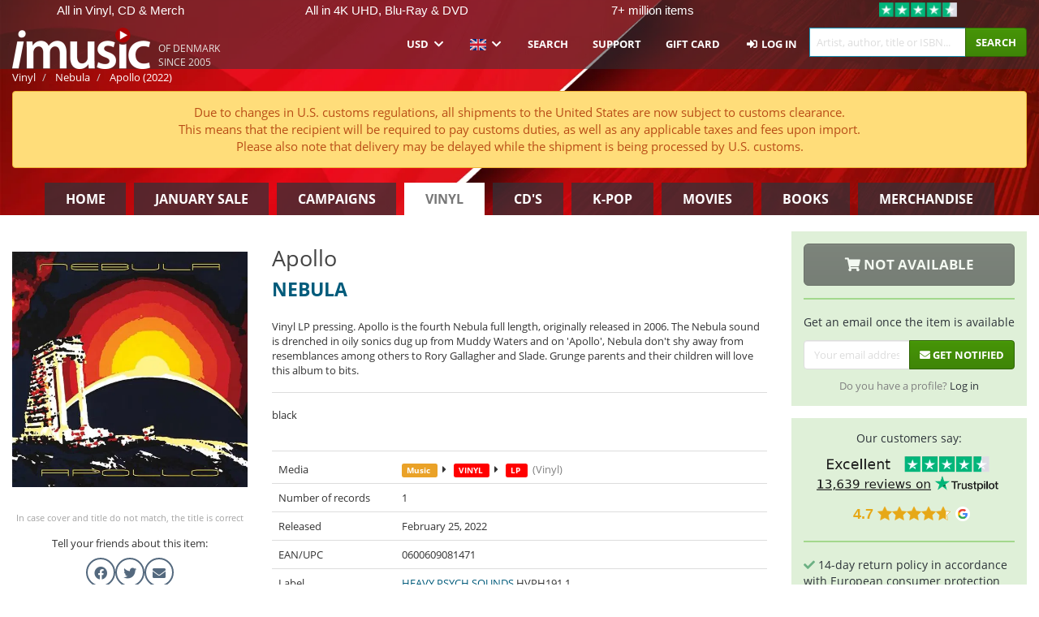

--- FILE ---
content_type: text/html; charset=UTF-8
request_url: https://imusic.co/music/0600609081471/nebula-2022-apollo-lp
body_size: 23316
content:
<!DOCTYPE HTML>
<html lang="en-US" xmlns="http://www.w3.org/1999/html">
<head>
    <title>Nebula · Apollo (LP) (2022)</title>
    <meta name="description" content="Vinyl LP pressing. Apollo is the fourth Nebula full length, originally released in 2006. The Nebula sound is drenched in oily sonics dug up from Muddy Waters and on 'Apollo', Nebula don't shy away from resemblances among others to Rory Gallagher and Slade. Grunge parents and their children will love this album to bits."/>
    <meta name="viewport" content="width=device-width, initial-scale=1.0">
    <meta charset="UTF-8">
    <meta http-equiv="X-UA-Compatible" content="IE=edge">
    <meta name="csrf-token" content="a1RWWvuTuw0WcJdOYr0BMOWN1UdAjxBn97oMAlTb">
    <link rel="icon" type="image/png" href="/favicon-194x194.png" sizes="194x194">
    <link rel="canonical" href="https://imusic.co/music/0600609081471/nebula-2022-apollo-lp"/>
    <link rel="preload" as="style" href="https://imusic-static.b-cdn.net/build/assets/main-CS3GLKb6.css" /><link rel="stylesheet" href="https://imusic-static.b-cdn.net/build/assets/main-CS3GLKb6.css" />            <link rel="alternate" hreflang="da-DK" href="https://imusic.dk/music/0600609081471/nebula-2022-apollo-lp"/>
            <link rel="alternate" hreflang="en-US" href="https://imusic.co/music/0600609081471/nebula-2022-apollo-lp"/>
            <link rel="alternate" hreflang="no-NO" href="https://imusic.no/music/0600609081471/nebula-2022-apollo-lp"/>
            <link rel="alternate" hreflang="sv-SE" href="https://imusic.se/music/0600609081471/nebula-2022-apollo-lp"/>
            <link rel="alternate" hreflang="fi-FI" href="https://imusic.fi/music/0600609081471/nebula-2022-apollo-lp"/>
            <link rel="alternate" hreflang="de-DE" href="https://imusic.de/music/0600609081471/nebula-2022-apollo-lp"/>
            <link rel="alternate" hreflang="pt-BR" href="https://imusic.br.com/music/0600609081471/nebula-2022-apollo-lp"/>
            <link rel="alternate" hreflang="en-GB" href="https://imusic.uk/music/0600609081471/nebula-2022-apollo-lp"/>
            <link rel="alternate" hreflang="nl-BE" href="https://imusic.be/music/0600609081471/nebula-2022-apollo-lp"/>
            <link rel="alternate" hreflang="nl-NL" href="https://imusic.nl/music/0600609081471/nebula-2022-apollo-lp"/>
            <link rel="alternate" hreflang="de-CH" href="https://imusic.ch/music/0600609081471/nebula-2022-apollo-lp"/>
            <link rel="alternate" hreflang="es-ES" href="https://imusic.es/music/0600609081471/nebula-2022-apollo-lp"/>
            <link rel="alternate" hreflang="pt-PT" href="https://imusic.pt/music/0600609081471/nebula-2022-apollo-lp"/>
            <link rel="alternate" hreflang="fr-FR" href="https://imusic.fr/music/0600609081471/nebula-2022-apollo-lp"/>
            <link rel="alternate" hreflang="pl-PL" href="https://imusic.pl/music/0600609081471/nebula-2022-apollo-lp"/>
            <link rel="alternate" hreflang="en-SG" href="https://imusic.sg/music/0600609081471/nebula-2022-apollo-lp"/>
            <link rel="alternate" hreflang="en-AU" href="https://imusic.au/music/0600609081471/nebula-2022-apollo-lp"/>
            <link rel="alternate" hreflang="ja-JP" href="https://imusic.jp/music/0600609081471/nebula-2022-apollo-lp"/>
            <link rel="alternate" hreflang="en-NZ" href="https://imusic.nz/music/0600609081471/nebula-2022-apollo-lp"/>
            <link rel="alternate" hreflang="x-default" href="https://imusic.co/music/0600609081471/nebula-2022-apollo-lp"/>
        <script src="https://imusic-static.b-cdn.net/js/jquery.min.js"
            integrity="sha384-sh7LrJKhZVCSiklvQQdFfWqLoA/0X7Ir40zpIu7mrtoMlWbziSZ6MYKpTk5HoFL0" crossorigin="anonymous"></script>
        <script defer src="https://cdnjs.cloudflare.com/ajax/libs/twitter-bootstrap/3.4.1/js/bootstrap.min.js"
            integrity="sha256-nuL8/2cJ5NDSSwnKD8VqreErSWHtnEP9E7AySL+1ev4=" crossorigin="anonymous"></script>
    <script src="https://cdnjs.cloudflare.com/ajax/libs/jquery.form/4.3.0/jquery.form.min.js"
            integrity="sha384-qlmct0AOBiA2VPZkMY3+2WqkHtIQ9lSdAsAn5RUJD/3vA5MKDgSGcdmIv4ycVxyn" crossorigin="anonymous"></script>
    <link rel="preload" as="style" href="https://imusic-static.b-cdn.net/build/assets/app-Dhfpv9kO.css" /><link rel="modulepreload" href="https://imusic-static.b-cdn.net/build/assets/app-7jlHr0ey.js" /><link rel="stylesheet" href="https://imusic-static.b-cdn.net/build/assets/app-Dhfpv9kO.css" /><script type="module" src="https://imusic-static.b-cdn.net/build/assets/app-7jlHr0ey.js"></script>            
            
        <!-- Open Graph / Facebook Meta Tags -->
        <meta property="og:type" content="music.album">
        <meta property="og:url" content="https://imusic.co/music/0600609081471/nebula-2022-apollo-lp">
        <meta property="og:title" content="Nebula · Apollo (LP) (2022)">
        <meta property="og:description" content="Vinyl LP pressing. Apollo is the fourth Nebula full length, originally released in 2006. The Nebula sound is drenched in oily sonics dug up from Muddy Waters and on 'Apollo', Nebula don't shy away from resemblances among others to Rory Gallagher and Slade. Grunge parents and their children will love this album to bits.">
        <meta property="og:image" content="https://imusic.b-cdn.net/images/item/original/471/0600609081471.jpg?nebula-2022-apollo-lp&class=scaled&v=1647570849">
        <meta property="og:image:secure_url" content="https://imusic.b-cdn.net/images/item/original/471/0600609081471.jpg?nebula-2022-apollo-lp&class=scaled&v=1647570849">
        <meta property="og:image:width" content="550">
        <meta property="og:image:height" content="545">
        <meta property="og:site_name" content="iMusic">
        <meta property="og:locale" content="en_US">

                                                <meta property="product:availability" content="out of stock">
                                        <meta property="product:retailer_item_id" content="0600609081471">
                    
        <!-- Twitter Card Meta Tags -->
        <meta name="twitter:card" content="summary_large_image">
        <meta name="twitter:site" content="@imusicdk">
        <meta name="twitter:url" content="https://imusic.co/music/0600609081471/nebula-2022-apollo-lp">
        <meta name="twitter:title" content="Nebula · Apollo (LP) (2022)">
        <meta name="twitter:description" content="Vinyl LP pressing. Apollo is the fourth Nebula full length, originally released in 2006. The Nebula sound is drenched in oily sonics dug up from Muddy Waters and on 'Apollo', Nebula don't shy away from resemblances among others to Rory Gallagher and Slade. Grunge parents and their children will love this album to bits.">
        <meta name="twitter:image" content="https://imusic.b-cdn.net/images/item/original/471/0600609081471.jpg?nebula-2022-apollo-lp&class=scaled&v=1647570849">

                                    <meta property="music:musician" content="Nebula">
                                        <meta property="music:release_date" content="2022">
                        
    
    <script>
        if (/MSIE \d|Trident.*rv:/.test(navigator.userAgent)) {
            window.location = 'microsoft-edge:' + window.location;
            setTimeout(function () {
                window.location = 'https://go.microsoft.com/fwlink/?linkid=2135547';
            }, 1)
        }
    </script>

            <link rel="preload" as="style" href="https://imusic-static.b-cdn.net/build/assets/cc-DRDZlMXm.css" /><link rel="modulepreload" href="https://imusic-static.b-cdn.net/build/assets/cc-D4fqQRMT.js" /><link rel="stylesheet" href="https://imusic-static.b-cdn.net/build/assets/cc-DRDZlMXm.css" /><script type="module" src="https://imusic-static.b-cdn.net/build/assets/cc-D4fqQRMT.js"></script>    
                                        
<!-- Bing Analytics -->
<script type="text/plain" data-category="analytics" data-service="Bing Analytics">
         (function(w,d,t,r,u)
  {
    var f,n,i;
    w[u]=w[u]||[],f=function()
    {
      var o={ti:"5649144", enableAutoSpaTracking: true};
      o.q=w[u],w[u]=new UET(o),w[u].push("pageLoad")
    },
    n=d.createElement(t),n.src=r,n.async=1,n.onload=n.onreadystatechange=function()
    {
      var s=this.readyState;
      s&&s!=="loaded"&&s!=="complete"||(f(),n.onload=n.onreadystatechange=null)
    },
    i=d.getElementsByTagName(t)[0],i.parentNode.insertBefore(n,i)
  })
  (window,document,"script","//bat.bing.com/bat.js","uetq");
    window.uetq = window.uetq || [];
    window.uetq.push("config", "tcf", { "enabled" : true });
  if(! window.cookieConsent) {
                    window.uetq.push("consent", "default", {
                        ad_storage: "denied",
                        ad_user_data: "denied",
                        ad_personalization: "denied",
                        personalization_storage: "denied",
                        functionality_storage: "denied",
                        security_storage: "denied",
                        analytics_storage: "denied",
                    });
                }window.addEventListener("cc:onConsent", ({detail}) => {
                    var consent = window.cookieConsent.acceptedService("Bing Analytics", "analytics") ? "granted" : "denied";
                    window.uetq.push("consent", "update", {
                        ad_storage: consent,
                        ad_user_data: consent,
                        ad_personalization: consent,
                        personalization_storage: consent,
                        functionality_storage: consent,
                        security_storage: consent,
                        analytics_storage: consent,
                    });
                });

</script>                                                
<!-- Facebook Pixel -->
<script type="text/plain" data-category="analytics" data-service="Facebook">
    !function (f, b, e, v, n, t, s) {
        if (f.fbq) return;
        n = f.fbq = function () {
            n.callMethod ?
                n.callMethod.apply(n, arguments) : n.queue.push(arguments)
        };
        if (!f._fbq) f._fbq = n;
        n.push = n;
        n.loaded = !0;
        n.version = '2.0';
        n.queue = [];
        t = b.createElement(e);
        t.async = !0;
        t.src = v;
        s = b.getElementsByTagName(e)[0];
        s.parentNode.insertBefore(t, s)
    }(window, document, 'script', 'https://connect.facebook.net/en_US/fbevents.js');
    fbq("init", "354126079849093");


</script>
<noscript><img height="1" width="1" style="display:none" src="https://www.facebook.com/tr?id=354126079849093&ev=PageView&noscript=1"/></noscript>                                                
<!-- Tiktok Pixel -->
<script type="text/plain" data-category="analytics" data-service="Tiktok">
!function (w, d, t) {
    w.TiktokAnalyticsObject=t;var ttq=w[t]=w[t]||[];ttq.methods=["page","track","identify","instances","debug","on","off","once","ready","alias","group","enableCookie","disableCookie"],ttq.setAndDefer=function(t,e){t[e]=function(){t.push([e].concat(Array.prototype.slice.call(arguments,0)))}};for(var i=0;i<ttq.methods.length;i++)ttq.setAndDefer(ttq,ttq.methods[i]);ttq.instance=function(t){for(var e=ttq._i[t]||[],n=0;n<ttq.methods.length;n++)ttq.setAndDefer(e,ttq.methods[n]);return e},ttq.load=function(e,n){var i="https://analytics.tiktok.com/i18n/pixel/events.js";ttq._i=ttq._i||{},ttq._i[e]=[],ttq._i[e]._u=i,ttq._t=ttq._t||{},ttq._t[e]=+new Date,ttq._o=ttq._o||{},ttq._o[e]=n||{};var o=document.createElement("script");o.type="text/javascript",o.async=!0,o.src=i+"?sdkid="+e+"&lib="+t;var a=document.getElementsByTagName("script")[0];a.parentNode.insertBefore(o,a)};
    ttq.load('CB1D583C77U7034R0P1G');

}(window, document, 'ttq');</script>                                                
<!-- Google Analytics -->
<script type="text/javascript" data-category="analytics" data-service="Google Analytics" async src="https://www.googletagmanager.com/gtag/js?id=G-XQB26GNDXN"></script>
<script type="text/javascript" data-category="analytics" data-service="Google Analytics">
window.dataLayer = window.dataLayer || [];
function gtag() { dataLayer.push(arguments); }if(! window.cookieConsent) {
                    gtag("consent", "default", {
                        ad_storage: "denied",
                        ad_user_data: "denied",
                        ad_personalization: "denied",
                        personalization_storage: "denied",
                        functionality_storage: "denied",
                        security_storage: "denied",
                        analytics_storage: "denied",
                    });
                }window.addEventListener("cc:onConsent", ({detail}) => {
                    var consent = window.cookieConsent.acceptedService("Google Analytics", "analytics") ? "granted" : "denied";
                    gtag("consent", "update", {
                        ad_storage: consent,
                        ad_user_data: consent,
                        ad_personalization: consent,
                        personalization_storage: consent,
                        functionality_storage: consent,
                        security_storage: consent,
                        analytics_storage: consent,
                    }); gtag("js", new Date()); gtag("config", "G-XQB26GNDXN", {"anonymize_ip":true});
gtag("config", "AW-460148317", {"anonymize_ip":true,"send_page_view":false});
});

</script>                                                                                                
<!-- Reddit -->
<script type='text/plain' data-category='analytics' data-service='Reddit'>
!function(w,d){if(!w.rdt){var p=w.rdt=function(){p.sendEvent?p.sendEvent.apply(p,arguments):p.callQueue.push(arguments)};p.callQueue=[];var t=d.createElement('script');t.src='https://www.redditstatic.com/ads/pixel.js',t.async=!0;var s=d.getElementsByTagName('script')[0];s.parentNode.insertBefore(t,s)}}(window,document);rdt('init','a2_edj3et5f8jg9', {'useDecimalCurrencyValues':true,'email':'','externalId':''});rdt('track', 'PageVisit');

</script>                                            </head>
<body class="white-background">
<div class="container-fluid pagetop relative ">
            <div style="position: absolute; top: 0; bottom: 0; right: 0; left: 0; width: 100%; height: 100%; z-index: -1;">
            <img alt='Hero banner' loading='lazy' decoding='async' style='height: 100%; width: 100%; object-fit: cover; display: block;' srcset='https://imusic-static.b-cdn.net/storage/banners/vinyl/hero.vn.red.png?t=1655715352 640w, https://imusic-static.b-cdn.net/storage/banners/vinyl/hero.vn.red.png?t=1655715352 1024w' sizes='(max-width: 770px) 640px, 771px' src='https://imusic-static.b-cdn.net/storage/banners/vinyl/hero.vn.red.png?t=1655715352'>        </div>
        <nav class="row navbar navbar-default navbar-fixed-top hidden-print light" id="navbar-background"
         style="height: 85px"
         role="navigation">
                    <div class="top-banner" id="top-banner">
                <div class="messages">
                                    <span class="banner-phrase">All in Vinyl, CD & Merch</span>
                                    <span class="banner-phrase">All in 4K UHD, Blu-Ray & DVD</span>
                                    <span class="banner-phrase">7+ million items</span>
                                    <span class="banner-phrase">Huge in k-pop</span>
                                    <span class="banner-phrase">All in music & movies</span>
                                </div>
                <div class="tp">
                    <a href="https://www.trustpilot.com/review/www.imusic.dk" target="_blank">
                    <img loading="lazy" decoding="async" src="https://imusic-static.b-cdn.net/storage/trustpilot/small.png" style="width: auto; max-height: 18px; max-width: 250px; vertical-align: bottom;"
                         alt="Top-rated on Trustpilot based on thousands of customer reviews"/>
                    </a>
                </div>
            </div>
        
        <div class="container-fluid">
            <div class="navbar-header flex justify-between items-center">
                <div class="flex align-items-center">
                    <button type="button" class="navbar-toggle" id="navbar-menu-toggle" data-toggle="collapse" data-target="#top-navbar" style="float: none; margin-right: 5px;">
                        <span class="sr-only">Toggle navigation</span>
                        <span class="icon-bar"></span>
                        <span class="icon-bar"></span>
                        <span class="icon-bar" style="width: 12px;"></span>
                    </button>

                    <a href="/">
                        <div id="logo" style="background-image: url(https://imusic-static.b-cdn.net/images/logo.png)"></div>
                    </a>
                </div>

                <div class="flex align-items-center gap-2">
                    <button type="button" class="navbar-toggle search" data-toggle="collapse" data-target="#top-navbar-search">
                        <span class="fa fa-search"></span>
                    </button>

                    <button type="button" class="navbar-toggle">
                        <a href="/page/customer">
                            <span class="fa fa-user text-white"></span>
                        </a>
                    </button>

                    
                                            <span id="tagline">Of Denmark since 2005</span>
                                    </div>
            </div>

            <div class="collapse navbar-collapse" id="top-navbar-search" aria-expanded="false" style="height: 1px">
                <form action="/vinyl/search" role="search" class="visible-xs visible-sm hidden-print mt-4">
                    <div class="form-group mb-0">
                        <div class="input-group">
                            <input type="text" class="form-control" value=""
                                id="mainsearch3" name="query" placeholder="Artist, author, title or ISBN..."
                            >
                            <div class="input-group-btn">
                                <button class="btn btn-success" type="submit">Søg</button>
                            </div>
                        </div>
                    </div>
                </form>
            </div>

            <div class="collapse navbar-collapse" id="top-navbar" aria-expanded="false" style="height: 1px">
                <ul class="nav navbar-nav navbar-right" id="menu">
                    <li class="dropdown visible-xs">
                        <a href="#" class="dropdown-toggle" data-toggle="dropdown" onclick="return false" role="button"
                           aria-haspopup="true" aria-expanded="false">
                            <span class="lang-flag">Kategorier</span>
                            <span class="fa fa-chevron-down"></span>
                        </a>
                        <ul class="dropdown-menu" role="menu">
                                                            <li>
                                    <a href="/">
                                        Home                                    </a>
                                </li>
                                                            <li>
                                    <a href="/januarysale">
                                        January Sale                                    </a>
                                </li>
                                                            <li>
                                    <a href="/campaigns">
                                        Campaigns                                    </a>
                                </li>
                                                            <li>
                                    <a href="/vinyl">
                                        Vinyl                                    </a>
                                </li>
                                                            <li>
                                    <a href="/music">
                                        CD's                                    </a>
                                </li>
                                                            <li>
                                    <a href="/kpop">
                                        K-pop                                    </a>
                                </li>
                                                            <li>
                                    <a href="/movies">
                                        Movies                                    </a>
                                </li>
                                                            <li>
                                    <a href="/books">
                                        Books                                    </a>
                                </li>
                                                            <li>
                                    <a href="/merchandise">
                                        Merchandise                                    </a>
                                </li>
                                                    </ul>
                    </li>
                                        <li class="dropdown btn-group">
                        <a href="#" class="dropdown-toggle" data-toggle="dropdown" onclick="return false" role="button"
                           aria-haspopup="true" aria-expanded="false">
                            USD                            <span class="fa fa-chevron-down"></span>
                        </a>
                        <ul class="dropdown-menu" role="menu" id="currency-dropdown">
                                                            <li>
                                    <a role="menuitemradio"
                                       onclick="location.search = 'changeCurrency=AUD'">
                                        AUD &nbsp;
                                        <span class="text-muted pr-4">(Australian Dollars)</span>
                                                                                    <span class="pull-right">A$</span>
                                                                            </a>
                                </li>
                                                            <li>
                                    <a role="menuitemradio"
                                       onclick="location.search = 'changeCurrency=BRL'">
                                        BRL &nbsp;
                                        <span class="text-muted pr-4">(Brazilian real)</span>
                                                                                    <span class="pull-right">R$</span>
                                                                            </a>
                                </li>
                                                            <li>
                                    <a role="menuitemradio"
                                       onclick="location.search = 'changeCurrency=CAD'">
                                        CAD &nbsp;
                                        <span class="text-muted pr-4">(Canadian Dollars)</span>
                                                                                    <span class="pull-right">CA$</span>
                                                                            </a>
                                </li>
                                                            <li>
                                    <a role="menuitemradio"
                                       onclick="location.search = 'changeCurrency=CHF'">
                                        CHF &nbsp;
                                        <span class="text-muted pr-4">(Swiss francs)</span>
                                                                                    <span class="pull-right">SFr.</span>
                                                                            </a>
                                </li>
                                                            <li>
                                    <a role="menuitemradio"
                                       onclick="location.search = 'changeCurrency=CNY'">
                                        CNY &nbsp;
                                        <span class="text-muted pr-4">(Chinese yuan)</span>
                                                                                    <span class="pull-right">元</span>
                                                                            </a>
                                </li>
                                                            <li>
                                    <a role="menuitemradio"
                                       onclick="location.search = 'changeCurrency=CZK'">
                                        CZK &nbsp;
                                        <span class="text-muted pr-4">(Czech koruny)</span>
                                                                                    <span class="pull-right">Kč</span>
                                                                            </a>
                                </li>
                                                            <li>
                                    <a role="menuitemradio"
                                       onclick="location.search = 'changeCurrency=DKK'">
                                        DKK &nbsp;
                                        <span class="text-muted pr-4">(Danske kroner)</span>
                                                                            </a>
                                </li>
                                                            <li>
                                    <a role="menuitemradio"
                                       onclick="location.search = 'changeCurrency=EUR'">
                                        EUR &nbsp;
                                        <span class="text-muted pr-4">(Euro)</span>
                                                                                    <span class="pull-right">€</span>
                                                                            </a>
                                </li>
                                                            <li>
                                    <a role="menuitemradio"
                                       onclick="location.search = 'changeCurrency=GBP'">
                                        GBP &nbsp;
                                        <span class="text-muted pr-4">(Pounds Sterling)</span>
                                                                                    <span class="pull-right">£</span>
                                                                            </a>
                                </li>
                                                            <li>
                                    <a role="menuitemradio"
                                       onclick="location.search = 'changeCurrency=HKD'">
                                        HKD &nbsp;
                                        <span class="text-muted pr-4">(Hong Kong dollars)</span>
                                                                                    <span class="pull-right">HK$</span>
                                                                            </a>
                                </li>
                                                            <li>
                                    <a role="menuitemradio"
                                       onclick="location.search = 'changeCurrency=HUF'">
                                        HUF &nbsp;
                                        <span class="text-muted pr-4">(Hungarian forints)</span>
                                                                                    <span class="pull-right">Ft</span>
                                                                            </a>
                                </li>
                                                            <li>
                                    <a role="menuitemradio"
                                       onclick="location.search = 'changeCurrency=ILS'">
                                        ILS &nbsp;
                                        <span class="text-muted pr-4">(Israeli shekel)</span>
                                                                                    <span class="pull-right">₪</span>
                                                                            </a>
                                </li>
                                                            <li>
                                    <a role="menuitemradio"
                                       onclick="location.search = 'changeCurrency=ISK'">
                                        ISK &nbsp;
                                        <span class="text-muted pr-4">(Icelandic kronur)</span>
                                                                                    <span class="pull-right">Íkr</span>
                                                                            </a>
                                </li>
                                                            <li>
                                    <a role="menuitemradio"
                                       onclick="location.search = 'changeCurrency=JPY'">
                                        JPY &nbsp;
                                        <span class="text-muted pr-4">(Japanese yen)</span>
                                                                                    <span class="pull-right">¥</span>
                                                                            </a>
                                </li>
                                                            <li>
                                    <a role="menuitemradio"
                                       onclick="location.search = 'changeCurrency=KRW'">
                                        KRW &nbsp;
                                        <span class="text-muted pr-4">(South Korean won)</span>
                                                                                    <span class="pull-right">₩</span>
                                                                            </a>
                                </li>
                                                            <li>
                                    <a role="menuitemradio"
                                       onclick="location.search = 'changeCurrency=MXN'">
                                        MXN &nbsp;
                                        <span class="text-muted pr-4">(Mexican peso)</span>
                                                                                    <span class="pull-right">Mex$</span>
                                                                            </a>
                                </li>
                                                            <li>
                                    <a role="menuitemradio"
                                       onclick="location.search = 'changeCurrency=NOK'">
                                        NOK &nbsp;
                                        <span class="text-muted pr-4">(Norwegian kroner)</span>
                                                                                    <span class="pull-right">NOK</span>
                                                                            </a>
                                </li>
                                                            <li>
                                    <a role="menuitemradio"
                                       onclick="location.search = 'changeCurrency=NZD'">
                                        NZD &nbsp;
                                        <span class="text-muted pr-4">(New Zealand dollars)</span>
                                                                                    <span class="pull-right">NZ$</span>
                                                                            </a>
                                </li>
                                                            <li>
                                    <a role="menuitemradio"
                                       onclick="location.search = 'changeCurrency=PLN'">
                                        PLN &nbsp;
                                        <span class="text-muted pr-4">(Polish złotys)</span>
                                                                                    <span class="pull-right">zł</span>
                                                                            </a>
                                </li>
                                                            <li>
                                    <a role="menuitemradio"
                                       onclick="location.search = 'changeCurrency=SEK'">
                                        SEK &nbsp;
                                        <span class="text-muted pr-4">(Svenske kroner)</span>
                                                                                    <span class="pull-right">SEK</span>
                                                                            </a>
                                </li>
                                                            <li>
                                    <a role="menuitemradio"
                                       onclick="location.search = 'changeCurrency=SGD'">
                                        SGD &nbsp;
                                        <span class="text-muted pr-4">(Singapore dollars)</span>
                                                                                    <span class="pull-right">S$</span>
                                                                            </a>
                                </li>
                                                            <li>
                                    <a role="menuitemradio"
                                       onclick="location.search = 'changeCurrency=TRY'">
                                        TRY &nbsp;
                                        <span class="text-muted pr-4">(Turkish lira)</span>
                                                                                    <span class="pull-right">₺</span>
                                                                            </a>
                                </li>
                                                            <li>
                                    <a role="menuitemradio"
                                       onclick="location.search = 'changeCurrency=USD'">
                                        USD &nbsp;
                                        <span class="text-muted pr-4">(Dollars)</span>
                                                                                    <span class="pull-right">$</span>
                                                                            </a>
                                </li>
                                                            <li>
                                    <a role="menuitemradio"
                                       onclick="location.search = 'changeCurrency=ZAR'">
                                        ZAR &nbsp;
                                        <span class="text-muted pr-4">(South African rand)</span>
                                                                                    <span class="pull-right">R</span>
                                                                            </a>
                                </li>
                                                    </ul>
                    </li>
                    <li class="dropdown">
                        <a href="#" class="dropdown-toggle" data-toggle="dropdown" onclick="return false" role="button"
                           aria-haspopup="true" aria-expanded="false">
                            <span class="lang-flag"><img src="https://imusic-static.b-cdn.net/images/langs/en.png" height="14" title="English" alt="en"></img></span>
                            <span class="fa fa-chevron-down"></span>
                        </a>
                        <ul class="dropdown-menu" role="menu">
                                                            <li><a role="menuitemradio"  rel="alternate" href="https://imusic.dk/music/0600609081471/nebula-2022-apollo-lp" hreflang="da-DK"><span class="lang-flag"><img src="https://imusic-static.b-cdn.net/images/flags/dk.png" height="14" title="DK" alt="DK"></img></span> <span class="lang-text">Dansk</span></a></li>
                                                            <li><a role="menuitemradio"  rel="alternate" href="https://imusic.de/music/0600609081471/nebula-2022-apollo-lp" hreflang="de-DE"><span class="lang-flag"><img src="https://imusic-static.b-cdn.net/images/flags/de.png" height="14" title="DE" alt="DE"></img></span> <span class="lang-text">Deutsch</span></a></li>
                                                            <li><a role="menuitemradio"  rel="alternate" href="https://imusic.ch/music/0600609081471/nebula-2022-apollo-lp" hreflang="de-CH"><span class="lang-flag"><img src="https://imusic-static.b-cdn.net/images/flags/ch.png" height="14" title="CH" alt="CH"></img></span> <span class="lang-text">Deutsch (Switzerland)</span></a></li>
                                                            <li><a role="menuitemradio"  rel="alternate" href="https://imusic.co/music/0600609081471/nebula-2022-apollo-lp" hreflang="en-US"><span class="lang-flag"><img src="https://imusic-static.b-cdn.net/images/flags/us.png" height="14" title="US" alt="US"></img></span> <span class="lang-text">English</span></a></li>
                                                            <li><a role="menuitemradio"  rel="alternate" href="https://imusic.au/music/0600609081471/nebula-2022-apollo-lp" hreflang="en-AU"><span class="lang-flag"><img src="https://imusic-static.b-cdn.net/images/flags/au.png" height="14" title="AU" alt="AU"></img></span> <span class="lang-text">English (Australia)</span></a></li>
                                                            <li><a role="menuitemradio"  rel="alternate" href="https://imusic.nz/music/0600609081471/nebula-2022-apollo-lp" hreflang="en-NZ"><span class="lang-flag"><img src="https://imusic-static.b-cdn.net/images/flags/nz.png" height="14" title="NZ" alt="NZ"></img></span> <span class="lang-text">English (New Zealand)</span></a></li>
                                                            <li><a role="menuitemradio"  rel="alternate" href="https://imusic.sg/music/0600609081471/nebula-2022-apollo-lp" hreflang="en-SG"><span class="lang-flag"><img src="https://imusic-static.b-cdn.net/images/flags/sg.png" height="14" title="SG" alt="SG"></img></span> <span class="lang-text">English (Singapore)</span></a></li>
                                                            <li><a role="menuitemradio"  rel="alternate" href="https://imusic.uk/music/0600609081471/nebula-2022-apollo-lp" hreflang="en-GB"><span class="lang-flag"><img src="https://imusic-static.b-cdn.net/images/flags/gb.png" height="14" title="GB" alt="GB"></img></span> <span class="lang-text">English (United Kingdom)</span></a></li>
                                                            <li><a role="menuitemradio"  rel="alternate" href="https://imusic.es/music/0600609081471/nebula-2022-apollo-lp" hreflang="es-ES"><span class="lang-flag"><img src="https://imusic-static.b-cdn.net/images/flags/es.png" height="14" title="ES" alt="ES"></img></span> <span class="lang-text">Español</span></a></li>
                                                            <li><a role="menuitemradio"  rel="alternate" href="https://imusic.fr/music/0600609081471/nebula-2022-apollo-lp" hreflang="fr-FR"><span class="lang-flag"><img src="https://imusic-static.b-cdn.net/images/flags/fr.png" height="14" title="FR" alt="FR"></img></span> <span class="lang-text">Français</span></a></li>
                                                            <li><a role="menuitemradio"  rel="alternate" href="https://imusic.nl/music/0600609081471/nebula-2022-apollo-lp" hreflang="nl-NL"><span class="lang-flag"><img src="https://imusic-static.b-cdn.net/images/flags/nl.png" height="14" title="NL" alt="NL"></img></span> <span class="lang-text">Nederlands</span></a></li>
                                                            <li><a role="menuitemradio"  rel="alternate" href="https://imusic.no/music/0600609081471/nebula-2022-apollo-lp" hreflang="no-NO"><span class="lang-flag"><img src="https://imusic-static.b-cdn.net/images/flags/no.png" height="14" title="NO" alt="NO"></img></span> <span class="lang-text">Norsk</span></a></li>
                                                            <li><a role="menuitemradio"  rel="alternate" href="https://imusic.pl/music/0600609081471/nebula-2022-apollo-lp" hreflang="pl-PL"><span class="lang-flag"><img src="https://imusic-static.b-cdn.net/images/flags/pl.png" height="14" title="PL" alt="PL"></img></span> <span class="lang-text">Polski</span></a></li>
                                                            <li><a role="menuitemradio"  rel="alternate" href="https://imusic.pt/music/0600609081471/nebula-2022-apollo-lp" hreflang="pt-PT"><span class="lang-flag"><img src="https://imusic-static.b-cdn.net/images/flags/pt.png" height="14" title="PT" alt="PT"></img></span> <span class="lang-text">Português</span></a></li>
                                                            <li><a role="menuitemradio"  rel="alternate" href="https://imusic.br.com/music/0600609081471/nebula-2022-apollo-lp" hreflang="pt-BR"><span class="lang-flag"><img src="https://imusic-static.b-cdn.net/images/flags/br.png" height="14" title="BR" alt="BR"></img></span> <span class="lang-text">Português do Brasil</span></a></li>
                                                            <li><a role="menuitemradio"  rel="alternate" href="https://imusic.fi/music/0600609081471/nebula-2022-apollo-lp" hreflang="fi-FI"><span class="lang-flag"><img src="https://imusic-static.b-cdn.net/images/flags/fi.png" height="14" title="FI" alt="FI"></img></span> <span class="lang-text">Suomi</span></a></li>
                                                            <li><a role="menuitemradio"  rel="alternate" href="https://imusic.se/music/0600609081471/nebula-2022-apollo-lp" hreflang="sv-SE"><span class="lang-flag"><img src="https://imusic-static.b-cdn.net/images/flags/se.png" height="14" title="SE" alt="SE"></img></span> <span class="lang-text">Svenska</span></a></li>
                                                            <li><a role="menuitemradio"  rel="alternate" href="https://imusic.be/music/0600609081471/nebula-2022-apollo-lp" hreflang="nl-BE"><span class="lang-flag"><img src="https://imusic-static.b-cdn.net/images/flags/be.png" height="14" title="BE" alt="BE"></img></span> <span class="lang-text">Vlaamse (Belgium)</span></a></li>
                                                            <li><a role="menuitemradio"  rel="alternate" href="https://imusic.jp/music/0600609081471/nebula-2022-apollo-lp" hreflang="ja-JP"><span class="lang-flag"><img src="https://imusic-static.b-cdn.net/images/flags/jp.png" height="14" title="JP" alt="JP"></img></span> <span class="lang-text">日本語</span></a></li>
                                                    </ul>
                    </li>
                                            <li class="dropdown">
            <a href="/page/search" class="hidden-xs hidden-sm" role="button" aria-haspopup="true" aria-expanded="false">Search</a>
        <a href="#" class="hidden-md hidden-lg dropdown-toggle" data-toggle="dropdown" onclick="return false" role="button" aria-haspopup="true" aria-expanded="false">Search</a>
        <ul class="dropdown-menu multi-level" role="menu">
            <li class="hidden-md hidden-lg">
                <a href="/page/search" role="menuitem"><span class="fa fa-search"> </span>&nbsp;Search</a>            </li>
                                                        <li class="">
                    
                                          <a class="inline-block" href="/page/search?advanced=1" role="menuitem"><span class="fa fa-search-plus"> </span>&nbsp;Advanced Search Options</a>                    
                                    </li>
                    </ul>
    </li>

                                            <li class="dropdown">
            <a href="/page/contact" class="hidden-xs hidden-sm" role="button" aria-haspopup="true" aria-expanded="false">Support</a>
        <a href="#" class="hidden-md hidden-lg dropdown-toggle" data-toggle="dropdown" onclick="return false" role="button" aria-haspopup="true" aria-expanded="false">Support</a>
        <ul class="dropdown-menu multi-level" role="menu">
            <li class="hidden-md hidden-lg">
                <a href="/page/contact" role="menuitem">Support</a>            </li>
                                                        <li class="">
                    
                                          <a class="inline-block" href="/exposure/6488/vigtig-info-i-forbindelse-med-julen" role="menuitem"><span class="fa fa-tree"> </span>&nbsp;Christmas Info</a>                    
                                    </li>
                                            <li class="">
                    
                                          <a class="inline-block" href="/page/faq" role="menuitem">General FAQ</a>                    
                                    </li>
                                            <li class="">
                    
                                          <a class="inline-block" href="/exposure/10037/vinyl-faq" role="menuitem">Vinyl FAQ</a>                    
                                    </li>
                                            <li class="">
                    
                                          <a class="inline-block" href="/page/contact" role="menuitem">Contact</a>                    
                                    </li>
                    </ul>
    </li>

                                            <li class="dropdown">
      <a href="/giftcard" role="menuitem">Gift Card</a>    </li>

                                            <li class="dropdown">
      <a href="/page/login" role="menuitem"><span class="fa fa-sign-in-alt"> </span>&nbsp;Log in</a>    </li>

                                                                <li class="visible-md visible-lg">
                            <div id="searchbar">
                                <form action="/vinyl/search">
                                    <div class="input-group search-form-group">
                                        <input type="text" class="form-control typeahead" id="mainsearch" name="query"
                                               value=""
                                               placeholder="Artist, author, title or ISBN..." autocomplete="off" accesskey="f"/>
                                        <span class="input-group-btn">
                                            <button class="btn btn-success" type="submit">Search</button>
                                        </span>
                                    </div>
                                </form>
                            </div>
                        </li>
                    
                    
<li class="dropdown cart  hidden-xs">
    </li>                    
<li class="hidden-xs cart-btn">
    </li>                </ul>
            </div>
        </div>
    </nav>

    <div id="breadcrumb" class="row breadcrumb-container hidden-print" style="margin-top: 78px">
        <ol class="breadcrumb light" itemscope itemtype="https://schema.org/BreadcrumbList">
                                        <li itemprop="itemListElement" itemscope itemtype="https://schema.org/ListItem">
                    <a itemprop="item" itemtype="https://schema.org/Thing" href="/vinyl">
                        <span itemprop="name">Vinyl</span>
                    </a>
                    <meta itemprop="position" content="1"/>
                </li>
                            <li itemprop="itemListElement" itemscope itemtype="https://schema.org/ListItem">
                    <a itemprop="item" itemtype="https://schema.org/Thing" href="/artist/Nebula">
                        <span itemprop="name">Nebula</span>
                    </a>
                    <meta itemprop="position" content="2"/>
                </li>
                            <li itemprop="itemListElement" itemscope itemtype="https://schema.org/ListItem">
                    <a itemprop="item" itemtype="https://schema.org/Thing" href="/music/0600609081471/nebula-2022-apollo-lp">
                        <span itemprop="name">Apollo (2022)</span>
                    </a>
                    <meta itemprop="position" content="3"/>
                </li>
                                </ol>
    </div>

    <div class="row row-centered hidden-print">
        <div class="col-centered col-sm-10 col-xs-12" id="messages">
                    </div>
    </div>


                            <div style="font-size: 1.5rem" class="alert alert-warning text-center" role="alert">
    <p>
        Due to changes in U.S. customs regulations, all shipments to the United States are now subject to customs clearance. <br />
        This means that the recipient will be required to pay customs duties, as well as any applicable taxes and fees upon import.<br />
        Please also note that delivery may be delayed while the shipment is being processed by U.S. customs.
    </p>
</div>            
    <div id="tabs" class="row hidden-print">
        <div class="container">
            <div class="row">
                                <ul class="nav nav-tabs nav-justified hidden-xs hidden-sm">
                                            <li class="overhead-size "
                            style="font-size: calc(100vw / (9 * 9))">
                            <a href="/"
                               style="padding: calc(100vw / (9 * 16))">
                                Home                            </a>
                        </li>
                                            <li class="overhead-size "
                            style="font-size: calc(100vw / (9 * 9))">
                            <a href="/januarysale"
                               style="padding: calc(100vw / (9 * 16))">
                                January Sale                            </a>
                        </li>
                                            <li class="overhead-size "
                            style="font-size: calc(100vw / (9 * 9))">
                            <a href="/campaigns"
                               style="padding: calc(100vw / (9 * 16))">
                                Campaigns                            </a>
                        </li>
                                            <li class="overhead-size active"
                            style="font-size: calc(100vw / (9 * 9))">
                            <a href="/vinyl"
                               style="padding: calc(100vw / (9 * 16))">
                                Vinyl                            </a>
                        </li>
                                            <li class="overhead-size "
                            style="font-size: calc(100vw / (9 * 9))">
                            <a href="/music"
                               style="padding: calc(100vw / (9 * 16))">
                                CD's                            </a>
                        </li>
                                            <li class="overhead-size "
                            style="font-size: calc(100vw / (9 * 9))">
                            <a href="/kpop"
                               style="padding: calc(100vw / (9 * 16))">
                                K-pop                            </a>
                        </li>
                                            <li class="overhead-size "
                            style="font-size: calc(100vw / (9 * 9))">
                            <a href="/movies"
                               style="padding: calc(100vw / (9 * 16))">
                                Movies                            </a>
                        </li>
                                            <li class="overhead-size "
                            style="font-size: calc(100vw / (9 * 9))">
                            <a href="/books"
                               style="padding: calc(100vw / (9 * 16))">
                                Books                            </a>
                        </li>
                                            <li class="overhead-size "
                            style="font-size: calc(100vw / (9 * 9))">
                            <a href="/merchandise"
                               style="padding: calc(100vw / (9 * 16))">
                                Merchandise                            </a>
                        </li>
                                    </ul>
            </div>
        </div>
    </div>

            <form action="/vinyl/search" role="search"
              class="visible-xs visible-sm hidden-print">
            <div class="form-group">
                <div class="input-group">
                    <div class="input-group-btn">
                        <button type="button" class="btn btn-default dropdown-toggle" data-toggle="dropdown">
                            Vinyl <span class="caret"></span>
                        </button>
                        <ul class="dropdown-menu">
                                                            <li><a href="/">Home</a></li>
                                                            <li><a href="/januarysale">January Sale</a></li>
                                                            <li><a href="/campaigns">Campaigns</a></li>
                                                            <li><a href="/vinyl">Vinyl</a></li>
                                                            <li><a href="/music">CD's</a></li>
                                                            <li><a href="/kpop">K-pop</a></li>
                                                            <li><a href="/movies">Movies</a></li>
                                                            <li><a href="/books">Books</a></li>
                                                            <li><a href="/merchandise">Merchandise</a></li>
                                                    </ul>
                    </div>
                    <input type="text" class="form-control" value=""
                           id="mainsearch2" name="query" placeholder="Artist, author, title or ISBN...">
                    <div class="input-group-btn">
                        <button class="btn btn-success" type="submit">Search</button>
                    </div>

                </div>
            </div>
        </form>
    </div>

<div class="white-background">
    <div class="container-fluid " id="content">
                    <link rel="preload" as="style" href="https://imusic-static.b-cdn.net/build/assets/item-Ce1H3Bte.css" /><link rel="modulepreload" href="https://imusic-static.b-cdn.net/build/assets/item-l3_H_4af.js" /><link rel="stylesheet" href="https://imusic-static.b-cdn.net/build/assets/item-Ce1H3Bte.css" /><script type="module" src="https://imusic-static.b-cdn.net/build/assets/item-l3_H_4af.js"></script>
<div class="row">
    <div class="col-md-3 col-sm-6 col-xs-12 item-container">
        <div class="text-center side-column pull-right-lg append-exposure-tag-container-on-devices">
            <div class="item-cover-container">
                <img loading="lazy" decoding="async" class="item-cover" src="https://imusic.b-cdn.net/images/item/original/471/0600609081471.jpg?nebula-2022-apollo-lp&class=scaled&v=1647570849"
                     alt="Apollo - Nebula - Music - HEAVY PSYCH SOUNDS - 0600609081471 - February 25, 2022">
            </div>
                                                                                        
            <span class="help-block cover-notice">
                In case cover and title do not match, the title is correct            </span>
            <div style="margin-top: 15px;" class="hidden-xs">
                <p class="text-center">Tell your friends about this item:</p>
                <div class="row row-centered margin-bottom">
                    <div class="col-centered">
                        <ul class="list-inline social light-bg">
                            <li class="facebook">
                                <a href="https://www.facebook.com/sharer.php?p%5Burl%5D=https%3A%2F%2Fimusic.co%2Fmusic%2F0600609081471%2Fnebula-2022-apollo-lp"
                                   target="_blank" title="Del på Facebook">
                                    <i class="fab fa-facebook fa-2x"></i>
                                </a>
                            </li>
                            <li class="twitter">
                                <a href="https://twitter.com/share?url=https%3A%2F%2Fimusic.co%2Fmusic%2F0600609081471%2Fnebula-2022-apollo-lp&text=Nebula%20%C2%B7%20Apollo%20%28LP%29%20%282022%29" target="_blank" title="Del på Twitter">
                                    <i class="fab fa-twitter fa-2x"></i>
                                </a>
                            </li>
                            <li class="sendmail">
                                <a href="mailto:?subject=Nebula%20%C2%B7%20Apollo%20%28LP%29%20%282022%29&body=https%3A%2F%2Fimusic.co%2Fmusic%2F0600609081471%2Fnebula-2022-apollo-lp"
                                   title="Send på mail">
                                    <i class="fas fa-envelope fa-2x"> </i>
                                </a>
                            </li>
                        </ul>
                    </div>
                </div>
            </div>
        </div>

        <h1 class="h2 title visible-xs">
                            <div class="artist h2">
                    <a href="/artist/Nebula" title="Search for other releases featuring Nebula">Nebula</a>                </div>
                        Apollo                            <span class="hidden">
                    Nebula                </span>
                                </h1>

        
        
            </div>

            <script type="application/ld+json">
            {"@context":"http://schema.org","@graph":[{"@context":"http://schema.org","@type":"Product","name":"Apollo","description":"\u003Cp\u003EVinyl LP pressing. Apollo is the fourth Nebula full length, originally released in 2006. The Nebula sound is drenched in oily sonics dug up from Muddy Waters and on \u0027Apollo\u0027, Nebula don\u0027t shy away from resemblances among others to Rory Gallagher and Slade. Grunge parents and their children will love this album to bits.\u003C/p\u003E","image":"https://imusic.b-cdn.net/images/item/original/471/0600609081471.jpg?nebula-2022-apollo-lp\u0026class=scaled\u0026v=1647570849","gtin13":"0600609081471","offers":{"@type":"Offer","availability":"https://schema.org/OutOfStock","itemCondition":"https://schema.org/NewCondition","priceValidUntil":"2026-01-22T17:25:16+01:00","priceCurrency":"USD","url":"https://imusic.co/music/0600609081471/nebula-2022-apollo-lp","hasMerchantReturnPolicy":{"@type":"MerchantReturnPolicy","applicableCountry":["US","AU","CN","JP","MX","NZ","HK","TW"],"returnPolicyCategory":"https://schema.org/MerchantReturnFiniteReturnWindow","merchantReturnDays":14,"returnMethod":"https://schema.org/ReturnByMail","returnFees":"https://schema.org/ReturnFeesCustomerResponsibility"}}},{"@type":"MusicAlbum","name":"Apollo","numTracks":14,"byArtist":{"@type":"MusicGroup","name":"Nebula"},"datePublished":"2022-02-25","track":[{"@type":"MusicRecording","position":1,"name":"Orbit"},{"@type":"MusicRecording","position":2,"name":"Loose Cannon"},{"@type":"MusicRecording","position":3,"name":"Fever Frey"},{"@type":"MusicRecording","position":4,"name":"Lightbringer"},{"@type":"MusicRecording","position":5,"name":"Future Days"},{"@type":"MusicRecording","position":6,"name":"Ghost Ride"},{"@type":"MusicRecording","position":7,"name":"The Alchemist"},{"@type":"MusicRecording","position":8,"name":"Trapezium Procession"},{"@type":"MusicRecording","position":9,"name":"Controlled"},{"@type":"MusicRecording","position":10,"name":"The Eagle Has Landed"},{"@type":"MusicRecording","position":11,"name":"Fruit Of My Soul"},{"@type":"MusicRecording","position":12,"name":"Decadent Garden"},{"@type":"MusicRecording","position":13,"name":"Wired"},{"@type":"MusicRecording","position":14,"name":"Opiate Float"}],"relatedItemList":{"@type":"ItemList","name":"Findes også som","itemListElement":[{"@type":"ListItem","position":5024545395921,"url":"https://imusic.co/music/5024545395921/nebula-2006-apollo-cd"},{"@type":"ListItem","position":600609081464,"url":"https://imusic.co/music/0600609081464/nebula-2022-apollo-cd"},{"@type":"ListItem","position":600609081488,"url":"https://imusic.co/music/0600609081488/nebula-2022-apollo-coloured-vinyl-lp"}]}}]}        </script>
    
    <div class="col-md-3 col-md-push-6 col-sm-6 col-xs-12">
        <div class="side-column pull-left-lg">
            <div class="put-in-cart background-buy">
                                    <div class="row">
                        <div class="col-xs-12">
                            <button class="btn btn-default btn-lg btn-block" disabled>
                                <span class="fas fa-shopping-cart"></span>
                                Not available                            </button>
                                                    </div>
                                                    <div class="col-xs-12 notifyAvailability">
                                <hr style="margin-top: 0">
                                                                    <form method="post" action="/page/notify-guest">
                                        <input type="hidden" name="_token" value="a1RWWvuTuw0WcJdOYr0BMOWN1UdAjxBn97oMAlTb" autocomplete="off">                                        <input type="hidden" name="itemId" value="600609081471">
                                        <input type="hidden" name="countryId" value="46">
                                        <div class="text-center" style="margin-bottom: 12px;">
                                            Get an email once the item is available                                        </div>
                                        <div class="input-group">
                                            <input type="email"
                                                   name="email"
                                                   class="form-control"
                                                   placeholder="Your email address"
                                                   required>
                                            <span class="input-group-btn">
                                                <button class="btn btn-success" type="submit">
                                                     <span class="fas fa-envelope"></span>                                                     Get notified                                                </button>
                                            </span>
                                        </div>
                                    </form>
                                    <div class="text-center" style="margin-top: 10px;">
                                        <small class="text-muted">
                                            Do you have a profile?                                            <a href="/page/login">Log in</a>
                                        </small>
                                    </div>
                                

                                                            </div>
                                            </div>
                            </div>

            
            
            <div class="put-in-cart background-buy">
                <p class="text-center">Our customers say:</p>
                <a style="display:block; text-align: center"
                   href="https://US.trustpilot.com/review/www.imusic.dk?utm_medium=iMusic&utm_source=static">
                    <img loading="lazy" decoding="async" src="https://imusic-static.b-cdn.net/storage/trustpilot/en.png" style="width: 100%; height: auto; max-width: 250px;"/>
                </a>
                                    <div class="text-center" style="margin-top: 10px;">
                        <div id="google-reviews">
    <a href="https://g.co/kgs/NSmDCdC" target="_blank">
        <svg xmlns="http://www.w3.org/2000/svg" viewBox="0 0 220 50" style="height:30px;">
            <text x="10" y="35" font-family="Arial" font-size="30" font-weight="bold"
                  fill="#E6A817">4.7</text>

            <!-- Star 1 (fully filled) -->
            <defs>
                <clipPath id="clip1">
                    <rect x="60" y="0" width="30" height="50"/>
                </clipPath>
            </defs>
            <path d="M75 10 L79.5 19.2 L89.6 20.4 L82.3 27.4 L83.9 37.6 L75 32.8 L66.1 37.6 L67.7 27.4 L60.4 20.4 L70.5 19.2 Z"
                  stroke="#E6A817" stroke-width="1" fill="white"/>
            <path d="M75 10 L79.5 19.2 L89.6 20.4 L82.3 27.4 L83.9 37.6 L75 32.8 L66.1 37.6 L67.7 27.4 L60.4 20.4 L70.5 19.2 Z"
                  stroke="none" fill="#E6A817" clip-path="url(#clip1)"/>

            <!-- Star 2 (fully filled) -->
            <defs>
                <clipPath id="clip2">
                    <rect x="90" y="0" width="30" height="50"/>
                </clipPath>
            </defs>
            <path d="M105 10 L109.5 19.2 L119.6 20.4 L112.3 27.4 L113.9 37.6 L105 32.8 L96.1 37.6 L97.7 27.4 L90.4 20.4 L100.5 19.2 Z"
                  stroke="#E6A817" stroke-width="1" fill="white"/>
            <path d="M105 10 L109.5 19.2 L119.6 20.4 L112.3 27.4 L113.9 37.6 L105 32.8 L96.1 37.6 L97.7 27.4 L90.4 20.4 L100.5 19.2 Z"
                  stroke="none" fill="#E6A817" clip-path="url(#clip2)"/>

            <!-- Star 3 (fully filled) -->
            <defs>
                <clipPath id="clip3">
                    <rect x="120" y="0" width="30" height="50"/>
                </clipPath>
            </defs>
            <path d="M135 10 L139.5 19.2 L149.6 20.4 L142.3 27.4 L143.9 37.6 L135 32.8 L126.1 37.6 L127.7 27.4 L120.4 20.4 L130.5 19.2 Z"
                  stroke="#E6A817" stroke-width="1" fill="white"/>
            <path d="M135 10 L139.5 19.2 L149.6 20.4 L142.3 27.4 L143.9 37.6 L135 32.8 L126.1 37.6 L127.7 27.4 L120.4 20.4 L130.5 19.2 Z"
                  stroke="none" fill="#E6A817" clip-path="url(#clip3)"/>

            <!-- Star 4 (fully filled) -->
            <defs>
                <clipPath id="clip4">
                    <rect x="150" y="0" width="30" height="50"/>
                </clipPath>
            </defs>
            <path d="M165 10 L169.5 19.2 L179.6 20.4 L172.3 27.4 L173.9 37.6 L165 32.8 L156.1 37.6 L157.7 27.4 L150.4 20.4 L160.5 19.2 Z"
                  stroke="#E6A817" stroke-width="1" fill="white"/>
            <path d="M165 10 L169.5 19.2 L179.6 20.4 L172.3 27.4 L173.9 37.6 L165 32.8 L156.1 37.6 L157.7 27.4 L150.4 20.4 L160.5 19.2 Z"
                  stroke="none" fill="#E6A817" clip-path="url(#clip4)"/>

            <!-- Star 5 (partially filled - 80%) -->
            <defs>
                <clipPath id="clip5">
                    <rect x="180" y="0" width="21" height="50"/>
                </clipPath>
            </defs>
            <path d="M195 10 L199.5 19.2 L209.6 20.4 L202.3 27.4 L203.9 37.6 L195 32.8 L186.1 37.6 L187.7 27.4 L180.4 20.4 L190.5 19.2 Z"
                  stroke="#E6A817" stroke-width="1" fill="white"/>
            <path d="M195 10 L199.5 19.2 L209.6 20.4 L202.3 27.4 L203.9 37.6 L195 32.8 L186.1 37.6 L187.7 27.4 L180.4 20.4 L190.5 19.2 Z"
                  stroke="none" fill="#E6A817" clip-path="url(#clip5)"/>
        </svg>
        <img loading="lazy" decoding="async" src="/images/logos/google.png"
             style="width: auto; max-height: 18px; max-width: 250px;"
             alt="Top-vurdering på Google Reviews, baseret på tusinder af anmeldelser."/>
    </a>
</div>                    </div>
                                <div class="row">
                    <div class="col-xs-12">
                        <hr/>
                    </div>
                </div>
                <div class="row">
                    <div class="col-xs-12">
                        <a href="/page/faq">
                            <span class="fas fa-check" style="color: rgb(108, 177, 131)"></span>
                            14-day return policy in accordance with European consumer protection law                        </a>
                    </div>
                </div>
                <div class="row">
                    <div class="col-xs-12">
                        <a href="https://www.trustpilot.com/review/imusic.dk" target="_blank">
                            <span class="fas fa-check" style="color: rgb(108, 177, 131)"></span>
                            Top ranking on Trustpilot                        </a>
                    </div>
                </div>
            </div>

            <div class="put-in-cart background-buy">
                                                <div class="row">
                    <div class="col-xs-12 text-center">
                        <span>Add to your iMusic wish list</span>
                        <form role="form" name="wishlist" id="wishlistForm" method="POST" action="/page/wishlist?itemId=600609081471&action=addItem" class="form-horizontal"><input type="hidden" name="_form" id="wishlist-_form" value="wishlist" class="form-control"><input type="hidden" name="_token" id="wishlist-_token" value="a1RWWvuTuw0WcJdOYr0BMOWN1UdAjxBn97oMAlTb" class="form-control">
                        <div class="input-group input-group-sm">
                            <select type="select" name="listId" id="wishlist-listId" required="true" class="form-control"><option value="" selected disabled hidden>Add to wish list...</option>
<option value="new" selected>New wishlist...</option>
</select>                            <div class="input-group-btn">
                                <button type="submit" name="add" id="wishlist-add" class="btn btn-info">Add</button>                            </div>
                        </div>
                        </form>
                    </div>
                </div>
                
                            </div>
                                        <h4>Also available as:</h4>
                <ul>
                                            <a href="/music/5024545395921/nebula-2006-apollo-cd" class="background-hover">
                            <li style="padding-bottom: 10px">
                                <span class="label" style="background-color: #ff8040" title=""><acronym title="Compact Disc">CD</acronym></span>                                                                                                                                    &nbsp; <span class="text-muted">(2006)</span>
                                                                <span class="pull-right text-muted">
                                    $ 9.99                                </span>
                            </li>
                        </a>
                                            <a href="/music/0600609081464/nebula-2022-apollo-cd" class="background-hover">
                            <li style="padding-bottom: 10px">
                                <span class="label" style="background-color: #ff8040" title=""><acronym title="Compact Disc">CD</acronym></span>                                                                                                                                    &nbsp; <span class="text-muted">(2022)</span>
                                                                <span class="pull-right text-muted">
                                    $ 14.99                                </span>
                            </li>
                        </a>
                                            <a href="/music/0600609081488/nebula-2022-apollo-coloured-vinyl-lp" class="background-hover">
                            <li style="padding-bottom: 10px">
                                <span class="label" style="background-color: #ff0000" title=""><acronym title="Vinyl">LP</acronym></span>                                                                <span class="label label-warning"> <span class="fas fa-exclamation-triangle"></span>  Few in stock</span>                                                                    &nbsp; <span class="text-muted">(2022)</span>
                                                                <span class="pull-right text-muted">
                                    $ 24.99                                </span>
                            </li>
                        </a>
                                    </ul>
                    </div>
    </div>
    <div class="col-md-6 col-md-pull-3 col-sm-12 col-xs-12">
        <h2 class="h2 title hidden-xs mb-0">
            <span class="title-text">
                Apollo                            </span>
                    </h2>
                    <h2 class="h3 artist inline-block hidden-xs mt-1">
                                <a href="/artist/Nebula" title="Search for other releases featuring Nebula">Nebula</a>            </h2>
        
        <h2 class="title-version-edition mt-0 hidden-xs">
                                </h2>

        <div id="item-description">

                                            <div class="margin-top"><p>Vinyl LP pressing. Apollo is the fourth Nebula full length, originally released in 2006. The Nebula sound is drenched in oily sonics dug up from Muddy Waters and on 'Apollo', Nebula don't shy away from resemblances among others to Rory Gallagher and Slade. Grunge parents and their children will love this album to bits.</p></div>
                
                                    <hr>
                            
                            <p class="margin-top"><p>black</p></p>
            
            <ul class="nav nav-tabs" id="itemTabs" role="tablist">
                            </ul>

            <div class="tab-content" id="itemTabsContent">
                <div class="tab-pane fade active in" id="details" role="tabpanel" aria-labelledby="details-tab">
                    
<table class="table" id="item-table">
    <tbody>
    
    
        <tr>
        <td width="25%">Media</td>
        <td>
                        <span class="label" style="background-color: #eaa228">
                Music            </span>
                            &nbsp;  <span class="fas fa-caret-right"></span>  &nbsp;
                <span class="label" style="background-color: #ff0000">
    <acronym title="Vinyl">
        VINYL    </acronym>
</span>
                            &nbsp;  <span class="fas fa-caret-right"></span>  &nbsp;
                <span class="label" style="background-color: #ff0000">
    <acronym title="VINYL RECORDS">
        LP    </acronym>
</span>
                                        &nbsp;
                <span class="text-muted">
                    (Vinyl)
                </span>
                    </td>
    </tr>
                    <tr>
            <td>
                                    Number of records                            </td>
            <td>
                                1            </td>
        </tr>
                            <tr>
            <td>Released</td>
            <td>
                                                    <a class="ghref" href="/page/search?kind=releaseDate&query=1645743600"
                       title=" Find more items released around February 25, 2022">
                        <span itemprop="releaseDate">February 25, 2022</span>
                    </a>
                            </td>
        </tr>
                    <tr>
            <td>
                                    EAN/UPC                            </td>
            <td>
                                0600609081471            </td>
        </tr>
                        <tr>
            <td>
                                    Label                            </td>
            <td>
                                                            <a href="https://imusic.co/page/label/HEAVY%20PSYCH%20SOUNDS"><span itemprop="manufacturer">HEAVY PSYCH SOUNDS</span></a>                                                                        HVPH191.1                            </td>
        </tr>
                        <tr>
            <td>Genre</td>
            <td>
                                                                        <a href="/page/search?genreId=34519&_form=searchForm&advanced=1&sort=relevance">Stoner Metal / Rock</a>
                            </td>
        </tr>
            <tr>
        <td>Dimensions</td>
        <td>
                        311 × 311 × 8 mm                                        &nbsp; &middot; &nbsp;
                                                        288 g                                                                        </td>
    </tr>
                <tr>
            <td>number of tracks</td>
            <td>14</td>
        </tr>
                                        
        </tbody>
</table>

                </div>

                <div class="tab-pane fade" id="specifications" role="tabpanel" aria-labelledby="specifications-tab">
                    
<table class="table" id="item-table">
    <tbody>

        </tbody>
</table>
                </div>
            </div>
        </div>

                    
<div class="tracklist">
    <h3>Track list</h3>
    <div id="tracks">
        <ol class="row" style="list-style-type: none; padding-left: 0">
                            <li class="col-sm-6 margin-top">
                                        <ol>
            <li data-track="Orbit" >
                        <a class="ghref" href="/page/search?kind=tracks&query=%22Orbit%22"
               title="Search for the track &quot;Orbit&quot; on other releases">
                                <span>
                                        Orbit                                    </span>
                            </a>
                </li>
            <li data-track="Loose Cannon" >
                        <a class="ghref" href="/page/search?kind=tracks&query=%22Loose+Cannon%22"
               title="Search for the track &quot;Loose Cannon&quot; on other releases">
                                <span>
                                        Loose Cannon                                    </span>
                            </a>
                </li>
            <li data-track="Fever Frey" >
                        <a class="ghref" href="/page/search?kind=tracks&query=%22Fever+Frey%22"
               title="Search for the track &quot;Fever Frey&quot; on other releases">
                                <span>
                                        Fever Frey                                    </span>
                            </a>
                </li>
            <li data-track="Lightbringer" >
                        <a class="ghref" href="/page/search?kind=tracks&query=%22Lightbringer%22"
               title="Search for the track &quot;Lightbringer&quot; on other releases">
                                <span>
                                        Lightbringer                                    </span>
                            </a>
                </li>
            <li data-track="Future Days" >
                        <a class="ghref" href="/page/search?kind=tracks&query=%22Future+Days%22"
               title="Search for the track &quot;Future Days&quot; on other releases">
                                <span>
                                        Future Days                                    </span>
                            </a>
                </li>
            <li data-track="Ghost Ride" >
                        <a class="ghref" href="/page/search?kind=tracks&query=%22Ghost+Ride%22"
               title="Search for the track &quot;Ghost Ride&quot; on other releases">
                                <span>
                                        Ghost Ride                                    </span>
                            </a>
                </li>
            <li data-track="The Alchemist" >
                        <a class="ghref" href="/page/search?kind=tracks&query=%22The+Alchemist%22"
               title="Search for the track &quot;The Alchemist&quot; on other releases">
                                <span>
                                        The Alchemist                                    </span>
                            </a>
                </li>
            <li data-track="Trapezium Procession" >
                        <a class="ghref" href="/page/search?kind=tracks&query=%22Trapezium+Procession%22"
               title="Search for the track &quot;Trapezium Procession&quot; on other releases">
                                <span>
                                        Trapezium Procession                                    </span>
                            </a>
                </li>
            <li data-track="Controlled" >
                        <a class="ghref" href="/page/search?kind=tracks&query=%22Controlled%22"
               title="Search for the track &quot;Controlled&quot; on other releases">
                                <span>
                                        Controlled                                    </span>
                            </a>
                </li>
            <li data-track="The Eagle Has Landed" >
                        <a class="ghref" href="/page/search?kind=tracks&query=%22The+Eagle+Has+Landed%22"
               title="Search for the track &quot;The Eagle Has Landed&quot; on other releases">
                                <span>
                                        The Eagle Has Landed                                    </span>
                            </a>
                </li>
            <li data-track="Fruit Of My Soul" >
                        <a class="ghref" href="/page/search?kind=tracks&query=%22Fruit+Of+My+Soul%22"
               title="Search for the track &quot;Fruit Of My Soul&quot; on other releases">
                                <span>
                                        Fruit Of My Soul                                    </span>
                            </a>
                </li>
            <li data-track="Decadent Garden" >
                        <a class="ghref" href="/page/search?kind=tracks&query=%22Decadent+Garden%22"
               title="Search for the track &quot;Decadent Garden&quot; on other releases">
                                <span>
                                        Decadent Garden                                    </span>
                            </a>
                </li>
            <li data-track="Wired" >
                        <a class="ghref" href="/page/search?kind=tracks&query=%22Wired%22"
               title="Search for the track &quot;Wired&quot; on other releases">
                                <span>
                                        Wired                                    </span>
                            </a>
                </li>
            <li data-track="Opiate Float" >
                        <a class="ghref" href="/page/search?kind=tracks&query=%22Opiate+Float%22"
               title="Search for the track &quot;Opiate Float&quot; on other releases">
                                <span>
                                        Opiate Float                                    </span>
                            </a>
                </li>
    </ol>
                </li>
                                    </ol>
    </div>

    <div id="sample-player">
            </div>
</div>
                                            </div>
</div>

<div class="clearfix"></div>


<hr>

    <div>
        
    <div class="text-center">
                    <h3 class="panel-title exposure-title">More by <strong>Nebula</strong></h3>
                            <a href="/artist/Nebula" class="view-all">
                Show all <i class="fas fa-arrow-right"></i>
            </a>
                    </div>
    <div class="glide item-carousel-container">
        <div class="glide__track item-carousel" data-glide-el="track">
            <ul class="glide__slides item-carousel-item" style="display: flex">
                                    <li class="glide__slide" style="display: flex;flex: 1;height: 100%;">
                        <div style="width: 200px; margin: 0 auto;">
                            <div class="text-center item-teaser">
    <a href="/music/0694685738312/nebula-2026-holy-shit-lp" title="Nebula · Holy Shit (LP) (2026)">
        <figure class="item-figure">
            <img src="https://imusic-static.b-cdn.net/images/missing.png" loading="lazy" style="background-image: url(https://imusic-static.b-cdn.net/images/missing.png)" onload="this.classList.add('loaded')" class="item-cover" alt="Cover for Nebula · Holy Shit (LP) (2026)">        </figure>

        <div class="type">
            <span class="label" style="background-color: #ff0000" title=""><acronym title="Vinyl">LP</acronym></span>        </div>
        <div class="item-text">
            <span class="title" title="Holy Shit">
                Holy Shit            </span>
                            <span class="release-year hidden-xs">(2026)</span>
                                        <div class="artist" title="Nebula">
                    Nebula                </div>
                    </div>
                            <p>
                <span class="label label-warning">Release March 13, 2026</span>            </p>
            </a>
                                <form method="post" action="/page/cart" data-ajax>
            <input type="hidden" name="_token" value="a1RWWvuTuw0WcJdOYr0BMOWN1UdAjxBn97oMAlTb" autocomplete="off">            <input type="hidden" name="itemId" value="694685738312">
            <input type="hidden" name="action" value="add">
                        <div class="btn-group btn-group-sm" role="group">
                <button type="submit" class="btn btn-sm condensed btn-success price">
                    $ 22.49                </button>
                <button type="submit" class="btn btn-sm condensed btn-success" title="Expected to ship: Expected ready for shipment on release">
                    <span class="fas fa-shopping-cart"></span>
                    <span class="hidden-md hidden-sm hidden-xs">Pre-order</span>
                </button>
            </div>
        </form>
                </div>
                        </div>
                    </li>
                                    <li class="glide__slide" style="display: flex;flex: 1;height: 100%;">
                        <div style="width: 200px; margin: 0 auto;">
                            <div class="text-center item-teaser">
    <a href="/music/0694685738329/nebula-2026-holy-shit-lp" title="Nebula · Holy Shit (LP) (2026)">
        <figure class="item-figure">
            <img src="https://imusic-static.b-cdn.net/images/missing.png" loading="lazy" style="background-image: url(https://imusic-static.b-cdn.net/images/missing.png)" onload="this.classList.add('loaded')" class="item-cover" alt="Cover for Nebula · Holy Shit (LP) (2026)">        </figure>

        <div class="type">
            <span class="label" style="background-color: #ff0000" title=""><acronym title="Vinyl">LP</acronym></span>        </div>
        <div class="item-text">
            <span class="title" title="Holy Shit">
                Holy Shit            </span>
                            <span class="release-year hidden-xs">(2026)</span>
                                        <div class="artist" title="Nebula">
                    Nebula                </div>
                    </div>
                            <p>
                <span class="label label-warning">Release March 13, 2026</span>            </p>
            </a>
                                <form method="post" action="/page/cart" data-ajax>
            <input type="hidden" name="_token" value="a1RWWvuTuw0WcJdOYr0BMOWN1UdAjxBn97oMAlTb" autocomplete="off">            <input type="hidden" name="itemId" value="694685738329">
            <input type="hidden" name="action" value="add">
                        <div class="btn-group btn-group-sm" role="group">
                <button type="submit" class="btn btn-sm condensed btn-success price">
                    $ 27.49                </button>
                <button type="submit" class="btn btn-sm condensed btn-success" title="Expected to ship: Expected ready for shipment on release">
                    <span class="fas fa-shopping-cart"></span>
                    <span class="hidden-md hidden-sm hidden-xs">Pre-order</span>
                </button>
            </div>
        </form>
                </div>
                        </div>
                    </li>
                                    <li class="glide__slide" style="display: flex;flex: 1;height: 100%;">
                        <div style="width: 200px; margin: 0 auto;">
                            <div class="text-center item-teaser">
    <a href="/music/0694685738336/nebula-2026-holy-shit-lp" title="Nebula · Holy Shit (LP) (2026)">
        <figure class="item-figure">
            <img src="https://imusic.b-cdn.net/images/item/original/336/0694685738336.jpg?nebula-2026-holy-shit-lp&amp;class=scaled&amp;v=1765501894" loading="lazy" style="background-image: url(https://imusic-static.b-cdn.net/images/missing.png)" onload="this.classList.add('loaded')" class="item-cover" alt="Cover for Nebula · Holy Shit (LP) (2026)">        </figure>

        <div class="type">
            <span class="label" style="background-color: #ff0000" title=""><acronym title="Vinyl">LP</acronym></span>        </div>
        <div class="item-text">
            <span class="title" title="Holy Shit">
                Holy Shit            </span>
                            <span class="release-year hidden-xs">(2026)</span>
                                        <div class="artist" title="Nebula">
                    Nebula                </div>
                    </div>
                            <p>
                <span class="label label-warning">Release March 13, 2026</span>            </p>
            </a>
                                <form method="post" action="/page/cart" data-ajax>
            <input type="hidden" name="_token" value="a1RWWvuTuw0WcJdOYr0BMOWN1UdAjxBn97oMAlTb" autocomplete="off">            <input type="hidden" name="itemId" value="694685738336">
            <input type="hidden" name="action" value="add">
                        <div class="btn-group btn-group-sm" role="group">
                <button type="submit" class="btn btn-sm condensed btn-success price">
                    $ 39.99                </button>
                <button type="submit" class="btn btn-sm condensed btn-success" title="Expected to ship: Expected ready for shipment on release">
                    <span class="fas fa-shopping-cart"></span>
                    <span class="hidden-md hidden-sm hidden-xs">Pre-order</span>
                </button>
            </div>
        </form>
                </div>
                        </div>
                    </li>
                                    <li class="glide__slide" style="display: flex;flex: 1;height: 100%;">
                        <div style="width: 200px; margin: 0 auto;">
                            <div class="text-center item-teaser">
    <a href="/music/0694685738343/nebula-2026-holy-shit-lp" title="Nebula · Holy Shit (LP) (2026)">
        <figure class="item-figure">
            <img src="https://imusic.b-cdn.net/images/item/original/343/0694685738343.jpg?nebula-2026-holy-shit-lp&amp;class=scaled&amp;v=1765501907" loading="lazy" style="background-image: url(https://imusic-static.b-cdn.net/images/missing.png)" onload="this.classList.add('loaded')" class="item-cover" alt="Cover for Nebula · Holy Shit (LP) (2026)">        </figure>

        <div class="type">
            <span class="label" style="background-color: #ff0000" title=""><acronym title="Vinyl">LP</acronym></span>        </div>
        <div class="item-text">
            <span class="title" title="Holy Shit">
                Holy Shit            </span>
                            <span class="release-year hidden-xs">(2026)</span>
                                        <div class="artist" title="Nebula">
                    Nebula                </div>
                    </div>
                            <p>
                <span class="label label-warning">Release March 13, 2026</span>            </p>
            </a>
                                <form method="post" action="/page/cart" data-ajax>
            <input type="hidden" name="_token" value="a1RWWvuTuw0WcJdOYr0BMOWN1UdAjxBn97oMAlTb" autocomplete="off">            <input type="hidden" name="itemId" value="694685738343">
            <input type="hidden" name="action" value="add">
                        <div class="btn-group btn-group-sm" role="group">
                <button type="submit" class="btn btn-sm condensed btn-success price">
                    $ 39.99                </button>
                <button type="submit" class="btn btn-sm condensed btn-success" title="Expected to ship: Expected ready for shipment on release">
                    <span class="fas fa-shopping-cart"></span>
                    <span class="hidden-md hidden-sm hidden-xs">Pre-order</span>
                </button>
            </div>
        </form>
                </div>
                        </div>
                    </li>
                                    <li class="glide__slide" style="display: flex;flex: 1;height: 100%;">
                        <div style="width: 200px; margin: 0 auto;">
                            <div class="text-center item-teaser">
    <a href="/music/0610371805748/nebula-2023-livewired-in-europe-cd" title="Nebula · Livewired in Europe (CD) (2023)">
        <figure class="item-figure">
            <img src="https://imusic.b-cdn.net/images/item/original/748/0610371805748.jpg?nebula-2023-livewired-in-europe-cd&amp;class=scaled&amp;v=1694080520" loading="lazy" style="background-image: url(https://imusic-static.b-cdn.net/images/missing.png)" onload="this.classList.add('loaded')" class="item-cover" alt="Cover for Nebula · Livewired in Europe (CD) (2023)">        </figure>

        <div class="type">
            <span class="label" style="background-color: #ff8040" title=""><acronym title="Compact Disc">CD</acronym></span>        </div>
        <div class="item-text">
            <span class="title" title="Livewired in Europe">
                Livewired in Europe            </span>
                            <span class="release-year hidden-xs">(2023)</span>
                                        <div class="artist" title="Nebula">
                    Nebula                </div>
                    </div>
                    </a>
                                <form method="post" action="/page/cart" data-ajax>
            <input type="hidden" name="_token" value="a1RWWvuTuw0WcJdOYr0BMOWN1UdAjxBn97oMAlTb" autocomplete="off">            <input type="hidden" name="itemId" value="610371805748">
            <input type="hidden" name="action" value="add">
                        <div class="btn-group btn-group-sm" role="group">
                <button type="submit" class="btn btn-sm btn-success price">
                    $ 14.99                </button>
                <button type="submit" class="btn btn-sm btn-success" title="Expected to ship: Expected delivery Feb 6 - 17">
                    <span class="fas fa-shopping-cart"></span>
                    <span class="hidden-md hidden-sm hidden-xs">Buy</span>
                </button>
            </div>
        </form>
                </div>
                        </div>
                    </li>
                                    <li class="glide__slide" style="display: flex;flex: 1;height: 100%;">
                        <div style="width: 200px; margin: 0 auto;">
                            <div class="text-center item-teaser">
    <a href="/music/0610371805762/nebula-2023-livewired-in-europe-blue-vinyl-lp" title="Nebula · Livewired In Europe (Blue Vinyl) (LP) [Coloured edition] (2023)">
        <figure class="item-figure">
            <img src="https://imusic.b-cdn.net/images/item/original/762/0610371805762.jpg?nebula-2023-livewired-in-europe-blue-vinyl-lp&amp;class=scaled&amp;v=1695016184" loading="lazy" style="background-image: url(https://imusic-static.b-cdn.net/images/missing.png)" onload="this.classList.add('loaded')" class="item-cover" alt="Cover for Nebula · Livewired In Europe (Blue Vinyl) (LP) [Coloured edition] (2023)">        </figure>

        <div class="type">
            <span class="label" style="background-color: #ff0000" title=""><acronym title="Vinyl">LP</acronym></span><div class="label label-blank breakable-label">Coloured edition</div>        </div>
        <div class="item-text">
            <span class="title" title="Livewired In Europe (Blue Vinyl)">
                Livewired In Europe (Blue Vinyl)            </span>
                            <span class="release-year hidden-xs">(2023)</span>
                                        <div class="artist" title="Nebula">
                    Nebula                </div>
                    </div>
                    </a>
                                <form method="post" action="/page/cart" data-ajax>
            <input type="hidden" name="_token" value="a1RWWvuTuw0WcJdOYr0BMOWN1UdAjxBn97oMAlTb" autocomplete="off">            <input type="hidden" name="itemId" value="610371805762">
            <input type="hidden" name="action" value="add">
                        <div class="btn-group btn-group-sm" role="group">
                <button type="submit" class="btn btn-sm btn-success price">
                    $ 24.99                </button>
                <button type="submit" class="btn btn-sm btn-success" title="Expected to ship: Expected delivery Feb 6 - 17">
                    <span class="fas fa-shopping-cart"></span>
                    <span class="hidden-md hidden-sm hidden-xs">Buy</span>
                </button>
            </div>
        </form>
                </div>
                        </div>
                    </li>
                                    <li class="glide__slide" style="display: flex;flex: 1;height: 100%;">
                        <div style="width: 200px; margin: 0 auto;">
                            <div class="text-center item-teaser">
    <a href="/music/0610371805779/nebula-2023-livewired-in-europe-clear-blue-red-splatter-vinyl-lp" title="Nebula · Livewired In Europe (Clear / Blue / Red Splatter Vinyl) (LP) [Coloured edition] (2023)">
        <figure class="item-figure">
            <img src="https://imusic.b-cdn.net/images/item/original/779/0610371805779.jpg?nebula-2023-livewired-in-europe-clear-blue-red-splatter-vinyl-lp&amp;class=scaled&amp;v=1694910154" loading="lazy" style="background-image: url(https://imusic-static.b-cdn.net/images/missing.png)" onload="this.classList.add('loaded')" class="item-cover" alt="Cover for Nebula · Livewired In Europe (Clear / Blue / Red Splatter Vinyl) (LP) [Coloured edition] (2023)">        </figure>

        <div class="type">
            <span class="label" style="background-color: #ff0000" title=""><acronym title="Vinyl">LP</acronym></span><div class="label label-blank breakable-label">Coloured edition</div>        </div>
        <div class="item-text">
            <span class="title" title="Livewired In Europe (Clear / Blue / Red Splatter Vinyl)">
                Livewired In Europe (Clear / Blu...            </span>
                            <span class="release-year hidden-xs">(2023)</span>
                                        <div class="artist" title="Nebula">
                    Nebula                </div>
                    </div>
                    </a>
                                <form method="post" action="/page/cart" data-ajax>
            <input type="hidden" name="_token" value="a1RWWvuTuw0WcJdOYr0BMOWN1UdAjxBn97oMAlTb" autocomplete="off">            <input type="hidden" name="itemId" value="610371805779">
            <input type="hidden" name="action" value="add">
                        <div class="btn-group btn-group-sm" role="group">
                <button type="submit" class="btn btn-sm btn-success price">
                    $ 34.99                </button>
                <button type="submit" class="btn btn-sm btn-success" title="Expected to ship: Expected delivery Feb 3 - 11">
                    <span class="fas fa-shopping-cart"></span>
                    <span class="hidden-md hidden-sm hidden-xs">Buy</span>
                </button>
            </div>
        </form>
                </div>
                        </div>
                    </li>
                                    <li class="glide__slide" style="display: flex;flex: 1;height: 100%;">
                        <div style="width: 200px; margin: 0 auto;">
                            <div class="text-center item-teaser">
    <a href="/music/0610371805755/nebula-2023-livewired-in-europe-lp" title="Nebula · Livewired In Europe (LP) (2023)">
        <figure class="item-figure">
            <img src="https://imusic.b-cdn.net/images/item/original/755/0610371805755.jpg?nebula-2023-livewired-in-europe-lp&amp;class=scaled&amp;v=1693690921" loading="lazy" style="background-image: url(https://imusic-static.b-cdn.net/images/missing.png)" onload="this.classList.add('loaded')" class="item-cover" alt="Cover for Nebula · Livewired In Europe (LP) (2023)">        </figure>

        <div class="type">
            <span class="label" style="background-color: #ff0000" title=""><acronym title="Vinyl">LP</acronym></span>        </div>
        <div class="item-text">
            <span class="title" title="Livewired In Europe">
                Livewired In Europe            </span>
                            <span class="release-year hidden-xs">(2023)</span>
                                        <div class="artist" title="Nebula">
                    Nebula                </div>
                    </div>
                    <p>
                <span class="label label-warning"> <span class="fas fa-exclamation-triangle"></span>  Few in stock</span>            </p>
                    </a>
                                <form method="post" action="/page/cart" data-ajax>
            <input type="hidden" name="_token" value="a1RWWvuTuw0WcJdOYr0BMOWN1UdAjxBn97oMAlTb" autocomplete="off">            <input type="hidden" name="itemId" value="610371805755">
            <input type="hidden" name="action" value="add">
                        <div class="btn-group btn-group-sm" role="group">
                <button type="submit" class="btn btn-sm btn-success price">
                    $ 18.99                </button>
                <button type="submit" class="btn btn-sm btn-success" title="Expected to ship: Expected delivery Jan 27 - Feb 3">
                    <span class="fas fa-shopping-cart"></span>
                    <span class="hidden-md hidden-sm hidden-xs">Buy</span>
                </button>
            </div>
        </form>
                </div>
                        </div>
                    </li>
                                    <li class="glide__slide" style="display: flex;flex: 1;height: 100%;">
                        <div style="width: 200px; margin: 0 auto;">
                            <div class="text-center item-teaser">
    <a href="/music/0610371805786/nebula-2023-to-the-center-lp" title="Nebula · To The Center (LP) (2023)">
        <figure class="item-figure">
            <img src="https://imusic.b-cdn.net/images/item/original/786/0610371805786.jpg?nebula-2023-to-the-center-lp&amp;class=scaled&amp;v=1695064948" loading="lazy" style="background-image: url(https://imusic-static.b-cdn.net/images/missing.png)" onload="this.classList.add('loaded')" class="item-cover" alt="Cover for Nebula · To The Center (LP) (2023)">        </figure>

        <div class="type">
            <span class="label" style="background-color: #ff0000" title=""><acronym title="Vinyl">LP</acronym></span>        </div>
        <div class="item-text">
            <span class="title" title="To The Center">
                To The Center            </span>
                            <span class="release-year hidden-xs">(2023)</span>
                                        <div class="artist" title="Nebula">
                    Nebula                </div>
                    </div>
                    </a>
                                <form method="post" action="/page/cart" data-ajax>
            <input type="hidden" name="_token" value="a1RWWvuTuw0WcJdOYr0BMOWN1UdAjxBn97oMAlTb" autocomplete="off">            <input type="hidden" name="itemId" value="610371805786">
            <input type="hidden" name="action" value="add">
                        <div class="btn-group btn-group-sm" role="group">
                <button type="submit" class="btn btn-sm btn-success price">
                    $ 39.99                </button>
                <button type="submit" class="btn btn-sm btn-success" title="Expected to ship: Expected delivery Feb 3 - 11">
                    <span class="fas fa-shopping-cart"></span>
                    <span class="hidden-md hidden-sm hidden-xs">Buy</span>
                </button>
            </div>
        </form>
                </div>
                        </div>
                    </li>
                                    <li class="glide__slide" style="display: flex;flex: 1;height: 100%;">
                        <div style="width: 200px; margin: 0 auto;">
                            <div class="text-center item-teaser">
    <a href="/music/0610371805793/nebula-2023-to-the-center-lp" title="Nebula · To The Center (LP) (2023)">
        <figure class="item-figure">
            <img src="https://imusic.b-cdn.net/images/item/original/793/0610371805793.jpg?nebula-2023-to-the-center-lp&amp;class=scaled&amp;v=1694666116" loading="lazy" style="background-image: url(https://imusic-static.b-cdn.net/images/missing.png)" onload="this.classList.add('loaded')" class="item-cover" alt="Cover for Nebula · To The Center (LP) (2023)">        </figure>

        <div class="type">
            <span class="label" style="background-color: #ff0000" title=""><acronym title="Vinyl">LP</acronym></span>        </div>
        <div class="item-text">
            <span class="title" title="To The Center">
                To The Center            </span>
                            <span class="release-year hidden-xs">(2023)</span>
                                        <div class="artist" title="Nebula">
                    Nebula                </div>
                    </div>
                    </a>
                                <form method="post" action="/page/cart" data-ajax>
            <input type="hidden" name="_token" value="a1RWWvuTuw0WcJdOYr0BMOWN1UdAjxBn97oMAlTb" autocomplete="off">            <input type="hidden" name="itemId" value="610371805793">
            <input type="hidden" name="action" value="add">
                        <div class="btn-group btn-group-sm" role="group">
                <button type="submit" class="btn btn-sm btn-success price">
                    $ 39.99                </button>
                <button type="submit" class="btn btn-sm btn-success" title="Expected to ship: Expected delivery Feb 3 - 11">
                    <span class="fas fa-shopping-cart"></span>
                    <span class="hidden-md hidden-sm hidden-xs">Buy</span>
                </button>
            </div>
        </form>
                </div>
                        </div>
                    </li>
                                    <li class="glide__slide" style="display: flex;flex: 1;height: 100%;">
                        <div style="width: 200px; margin: 0 auto;">
                            <div class="text-center item-teaser">
    <a href="/music/0665878208547/nebula-2022-heavy-psych-ultra-ltd-side-a-b-blue-white-black-vinyl-lp" title="Nebula · Heavy Psych (Ultra Ltd Side A/b Blue / White / Black Vinyl) (LP) (2022)">
        <figure class="item-figure">
            <img src="https://imusic.b-cdn.net/images/item/original/547/0665878208547.jpg?nebula-2022-heavy-psych-ultra-ltd-side-a-b-blue-white-black-vinyl-lp&amp;class=scaled&amp;v=1661438610" loading="lazy" style="background-image: url(https://imusic-static.b-cdn.net/images/missing.png)" onload="this.classList.add('loaded')" class="item-cover" alt="Cover for Nebula · Heavy Psych (Ultra Ltd Side A/b Blue / White / Black Vinyl) (LP) (2022)">        </figure>

        <div class="type">
            <span class="label" style="background-color: #ff0000" title=""><acronym title="Vinyl">LP</acronym></span>        </div>
        <div class="item-text">
            <span class="title" title="Heavy Psych (Ultra Ltd Side A/b Blue / White / Black Vinyl)">
                Heavy Psych (Ultra Ltd Side A/b ...            </span>
                            <span class="release-year hidden-xs">(2022)</span>
                                        <div class="artist" title="Nebula">
                    Nebula                </div>
                    </div>
                    </a>
                                <form method="post" action="/page/cart" data-ajax>
            <input type="hidden" name="_token" value="a1RWWvuTuw0WcJdOYr0BMOWN1UdAjxBn97oMAlTb" autocomplete="off">            <input type="hidden" name="itemId" value="665878208547">
            <input type="hidden" name="action" value="add">
                        <div class="btn-group btn-group-sm" role="group">
                <button type="submit" class="btn btn-sm btn-success price">
                    $ 28.99                </button>
                <button type="submit" class="btn btn-sm btn-success" title="Expected to ship: Expected delivery Feb 6 - 17">
                    <span class="fas fa-shopping-cart"></span>
                    <span class="hidden-md hidden-sm hidden-xs">Buy</span>
                </button>
            </div>
        </form>
                </div>
                        </div>
                    </li>
                                    <li class="glide__slide" style="display: flex;flex: 1;height: 100%;">
                        <div style="width: 200px; margin: 0 auto;">
                            <div class="text-center item-teaser">
    <a href="/music/0665878208578/nebula-2022-transmission-from-mothership-earth-lp" title="Nebula · Transmission from Mothership Earth (LP) (2022)">
        <figure class="item-figure">
            <img src="https://imusic.b-cdn.net/images/item/original/578/0665878208578.jpg?nebula-2022-transmission-from-mothership-earth-lp&amp;class=scaled&amp;v=1659428924" loading="lazy" style="background-image: url(https://imusic-static.b-cdn.net/images/missing.png)" onload="this.classList.add('loaded')" class="item-cover" alt="Cover for Nebula · Transmission from Mothership Earth (LP) (2022)">        </figure>

        <div class="type">
            <span class="label" style="background-color: #ff0000" title=""><acronym title="Vinyl">LP</acronym></span>        </div>
        <div class="item-text">
            <span class="title" title="Transmission from Mothership Earth">
                Transmission from Mothership Earth            </span>
                            <span class="release-year hidden-xs">(2022)</span>
                                        <div class="artist" title="Nebula">
                    Nebula                </div>
                    </div>
                    </a>
                                <form method="post" action="/page/cart" data-ajax>
            <input type="hidden" name="_token" value="a1RWWvuTuw0WcJdOYr0BMOWN1UdAjxBn97oMAlTb" autocomplete="off">            <input type="hidden" name="itemId" value="665878208578">
            <input type="hidden" name="action" value="add">
                        <div class="btn-group btn-group-sm" role="group">
                <button type="submit" class="btn btn-sm btn-success price">
                    $ 29.99                </button>
                <button type="submit" class="btn btn-sm btn-success" title="Expected to ship: Expected delivery Feb 5 - 16">
                    <span class="fas fa-shopping-cart"></span>
                    <span class="hidden-md hidden-sm hidden-xs">Buy</span>
                </button>
            </div>
        </form>
                </div>
                        </div>
                    </li>
                                    <li class="glide__slide" style="display: flex;flex: 1;height: 100%;">
                        <div style="width: 200px; margin: 0 auto;">
                            <div class="text-center item-teaser">
    <a href="/music/0665878208561/nebula-2022-transmission-from-mothership-earth-lp" title="Nebula · Transmission from Mothership Earth (LP) (2022)">
        <figure class="item-figure">
            <img src="https://imusic.b-cdn.net/images/item/original/561/0665878208561.jpg?nebula-2022-transmission-from-mothership-earth-lp&amp;class=scaled&amp;v=1659428922" loading="lazy" style="background-image: url(https://imusic-static.b-cdn.net/images/missing.png)" onload="this.classList.add('loaded')" class="item-cover" alt="Cover for Nebula · Transmission from Mothership Earth (LP) (2022)">        </figure>

        <div class="type">
            <span class="label" style="background-color: #ff0000" title=""><acronym title="Vinyl">LP</acronym></span>        </div>
        <div class="item-text">
            <span class="title" title="Transmission from Mothership Earth">
                Transmission from Mothership Earth            </span>
                            <span class="release-year hidden-xs">(2022)</span>
                                        <div class="artist" title="Nebula">
                    Nebula                </div>
                    </div>
                    <p>
                <span class="label label-warning"> <span class="fas fa-exclamation-triangle"></span>  Few in stock</span>            </p>
                    </a>
                                <form method="post" action="/page/cart" data-ajax>
            <input type="hidden" name="_token" value="a1RWWvuTuw0WcJdOYr0BMOWN1UdAjxBn97oMAlTb" autocomplete="off">            <input type="hidden" name="itemId" value="665878208561">
            <input type="hidden" name="action" value="add">
                        <div class="btn-group btn-group-sm" role="group">
                <button type="submit" class="btn btn-sm btn-success price">
                    $ 22.49                </button>
                <button type="submit" class="btn btn-sm btn-success" title="Expected to ship: Expected delivery Jan 27 - Feb 3">
                    <span class="fas fa-shopping-cart"></span>
                    <span class="hidden-md hidden-sm hidden-xs">Buy</span>
                </button>
            </div>
        </form>
                </div>
                        </div>
                    </li>
                                    <li class="glide__slide" style="display: flex;flex: 1;height: 100%;">
                        <div style="width: 200px; margin: 0 auto;">
                            <div class="text-center item-teaser">
    <a href="/music/0665878208516/nebula-2022-heavy-psych-cd" title="Nebula · Heavy Psych (CD) (2022)">
        <figure class="item-figure">
            <img src="https://imusic.b-cdn.net/images/item/original/516/0665878208516.jpg?nebula-2022-heavy-psych-cd&amp;class=scaled&amp;v=1656668284" loading="lazy" style="background-image: url(https://imusic-static.b-cdn.net/images/missing.png)" onload="this.classList.add('loaded')" class="item-cover" alt="Cover for Nebula · Heavy Psych (CD) (2022)">        </figure>

        <div class="type">
            <span class="label" style="background-color: #ff8040" title=""><acronym title="Compact Disc">CD</acronym></span>        </div>
        <div class="item-text">
            <span class="title" title="Heavy Psych">
                Heavy Psych            </span>
                            <span class="release-year hidden-xs">(2022)</span>
                                        <div class="artist" title="Nebula">
                    Nebula                </div>
                    </div>
                    </a>
                                <form method="post" action="/page/cart" data-ajax>
            <input type="hidden" name="_token" value="a1RWWvuTuw0WcJdOYr0BMOWN1UdAjxBn97oMAlTb" autocomplete="off">            <input type="hidden" name="itemId" value="665878208516">
            <input type="hidden" name="action" value="add">
                        <div class="btn-group btn-group-sm" role="group">
                <button type="submit" class="btn btn-sm btn-success price">
                    $ 14.99                </button>
                <button type="submit" class="btn btn-sm btn-success" title="Expected to ship: Expected delivery Feb 6 - 17">
                    <span class="fas fa-shopping-cart"></span>
                    <span class="hidden-md hidden-sm hidden-xs">Buy</span>
                </button>
            </div>
        </form>
                </div>
                        </div>
                    </li>
                                    <li class="glide__slide" style="display: flex;flex: 1;height: 100%;">
                        <div style="width: 200px; margin: 0 auto;">
                            <div class="text-center item-teaser">
    <a href="/music/0665878208530/nebula-2022-heavy-psych-orange-vinyl-lp" title="Nebula · Heavy Psych (Orange Vinyl) (LP) (2022)">
        <figure class="item-figure">
            <img src="https://imusic.b-cdn.net/images/item/original/530/0665878208530.jpg?nebula-2022-heavy-psych-orange-vinyl-lp&amp;class=scaled&amp;v=1659428924" loading="lazy" style="background-image: url(https://imusic-static.b-cdn.net/images/missing.png)" onload="this.classList.add('loaded')" class="item-cover" alt="Cover for Nebula · Heavy Psych (Orange Vinyl) (LP) (2022)">        </figure>

        <div class="type">
            <span class="label" style="background-color: #ff0000" title=""><acronym title="Vinyl">LP</acronym></span>        </div>
        <div class="item-text">
            <span class="title" title="Heavy Psych (Orange Vinyl)">
                Heavy Psych (Orange Vinyl)            </span>
                            <span class="release-year hidden-xs">(2022)</span>
                                        <div class="artist" title="Nebula">
                    Nebula                </div>
                    </div>
                    </a>
                                <form method="post" action="/page/cart" data-ajax>
            <input type="hidden" name="_token" value="a1RWWvuTuw0WcJdOYr0BMOWN1UdAjxBn97oMAlTb" autocomplete="off">            <input type="hidden" name="itemId" value="665878208530">
            <input type="hidden" name="action" value="add">
                        <div class="btn-group btn-group-sm" role="group">
                <button type="submit" class="btn btn-sm btn-success price">
                    $ 24.99                </button>
                <button type="submit" class="btn btn-sm btn-success" title="Expected to ship: Expected delivery Feb 6 - 17">
                    <span class="fas fa-shopping-cart"></span>
                    <span class="hidden-md hidden-sm hidden-xs">Buy</span>
                </button>
            </div>
        </form>
                </div>
                        </div>
                    </li>
                                    <li class="glide__slide" style="display: flex;flex: 1;height: 100%;">
                        <div style="width: 200px; margin: 0 auto;">
                            <div class="text-center item-teaser">
    <a href="/music/0665878208523/nebula-2022-heavy-psych-lp" title="Nebula · Heavy Psych (LP) (2022)">
        <figure class="item-figure">
            <img src="https://imusic.b-cdn.net/images/item/original/523/0665878208523.jpg?nebula-2022-heavy-psych-lp&amp;class=scaled&amp;v=1659428923" loading="lazy" style="background-image: url(https://imusic-static.b-cdn.net/images/missing.png)" onload="this.classList.add('loaded')" class="item-cover" alt="Cover for Nebula · Heavy Psych (LP) (2022)">        </figure>

        <div class="type">
            <span class="label" style="background-color: #ff0000" title=""><acronym title="Vinyl">LP</acronym></span>        </div>
        <div class="item-text">
            <span class="title" title="Heavy Psych">
                Heavy Psych            </span>
                            <span class="release-year hidden-xs">(2022)</span>
                                        <div class="artist" title="Nebula">
                    Nebula                </div>
                    </div>
                    </a>
                                <form method="post" action="/page/cart" data-ajax>
            <input type="hidden" name="_token" value="a1RWWvuTuw0WcJdOYr0BMOWN1UdAjxBn97oMAlTb" autocomplete="off">            <input type="hidden" name="itemId" value="665878208523">
            <input type="hidden" name="action" value="add">
                        <div class="btn-group btn-group-sm" role="group">
                <button type="submit" class="btn btn-sm btn-success price">
                    $ 22.49                </button>
                <button type="submit" class="btn btn-sm btn-success" title="Expected to ship: Expected delivery Feb 3 - 11">
                    <span class="fas fa-shopping-cart"></span>
                    <span class="hidden-md hidden-sm hidden-xs">Buy</span>
                </button>
            </div>
        </form>
                </div>
                        </div>
                    </li>
                                    <li class="glide__slide" style="display: flex;flex: 1;height: 100%;">
                        <div style="width: 200px; margin: 0 auto;">
                            <div class="text-center item-teaser">
    <a href="/music/0665878208554/nebula-2022-transmission-from-mothership-earth-cd" title="Nebula · Transmission From Mothership Earth (CD) (2022)">
        <figure class="item-figure">
            <img src="https://imusic.b-cdn.net/images/item/original/554/0665878208554.jpg?nebula-2022-transmission-from-mothership-earth-cd&amp;class=scaled&amp;v=1654812698" loading="lazy" style="background-image: url(https://imusic-static.b-cdn.net/images/missing.png)" onload="this.classList.add('loaded')" class="item-cover" alt="Cover for Nebula · Transmission From Mothership Earth (CD) (2022)">        </figure>

        <div class="type">
            <span class="label" style="background-color: #ff8040" title=""><acronym title="Compact Disc">CD</acronym></span>        </div>
        <div class="item-text">
            <span class="title" title="Transmission From Mothership Earth">
                Transmission From Mothership Earth            </span>
                            <span class="release-year hidden-xs">(2022)</span>
                                        <div class="artist" title="Nebula">
                    Nebula                </div>
                    </div>
                    </a>
                                <form method="post" action="/page/cart" data-ajax>
            <input type="hidden" name="_token" value="a1RWWvuTuw0WcJdOYr0BMOWN1UdAjxBn97oMAlTb" autocomplete="off">            <input type="hidden" name="itemId" value="665878208554">
            <input type="hidden" name="action" value="add">
                        <div class="btn-group btn-group-sm" role="group">
                <button type="submit" class="btn btn-sm btn-success price">
                    $ 14.99                </button>
                <button type="submit" class="btn btn-sm btn-success" title="Expected to ship: Expected delivery Feb 5 - 16">
                    <span class="fas fa-shopping-cart"></span>
                    <span class="hidden-md hidden-sm hidden-xs">Buy</span>
                </button>
            </div>
        </form>
                </div>
                        </div>
                    </li>
                                    <li class="glide__slide" style="display: flex;flex: 1;height: 100%;">
                        <div style="width: 200px; margin: 0 auto;">
                            <div class="text-center item-teaser">
    <a href="/music/0665878208585/nebula-2022-transmission-from-mothership-earth-lp" title="Nebula · Transmission From Mothership Earth (LP) (2022)">
        <figure class="item-figure">
            <img src="https://imusic.b-cdn.net/images/item/original/585/0665878208585.jpg?nebula-2022-transmission-from-mothership-earth-lp&amp;class=scaled&amp;v=1661992916" loading="lazy" style="background-image: url(https://imusic-static.b-cdn.net/images/missing.png)" onload="this.classList.add('loaded')" class="item-cover" alt="Cover for Nebula · Transmission From Mothership Earth (LP) (2022)">        </figure>

        <div class="type">
            <span class="label" style="background-color: #ff0000" title=""><acronym title="Vinyl">LP</acronym></span>        </div>
        <div class="item-text">
            <span class="title" title="Transmission From Mothership Earth">
                Transmission From Mothership Earth            </span>
                            <span class="release-year hidden-xs">(2022)</span>
                                        <div class="artist" title="Nebula">
                    Nebula                </div>
                    </div>
                    </a>
                                <form method="post" action="/page/cart" data-ajax>
            <input type="hidden" name="_token" value="a1RWWvuTuw0WcJdOYr0BMOWN1UdAjxBn97oMAlTb" autocomplete="off">            <input type="hidden" name="itemId" value="665878208585">
            <input type="hidden" name="action" value="add">
                        <div class="btn-group btn-group-sm" role="group">
                <button type="submit" class="btn btn-sm btn-success price">
                    $ 29.99                </button>
                <button type="submit" class="btn btn-sm btn-success" title="Expected to ship: Expected delivery Feb 5 - 16">
                    <span class="fas fa-shopping-cart"></span>
                    <span class="hidden-md hidden-sm hidden-xs">Buy</span>
                </button>
            </div>
        </form>
                </div>
                        </div>
                    </li>
                                    <li class="glide__slide" style="display: flex;flex: 1;height: 100%;">
                        <div style="width: 200px; margin: 0 auto;">
                            <div class="text-center item-teaser">
    <a href="/music/0600609081501/nebula-2022-atomic-ritual-cd" title="Nebula · Atomic Ritual (CD) (2022)">
        <figure class="item-figure">
            <img src="https://imusic.b-cdn.net/images/item/original/501/0600609081501.jpg?nebula-2022-atomic-ritual-cd&amp;class=scaled&amp;v=1647570849" loading="lazy" style="background-image: url(https://imusic-static.b-cdn.net/images/missing.png)" onload="this.classList.add('loaded')" class="item-cover" alt="Cover for Nebula · Atomic Ritual (CD) (2022)">        </figure>

        <div class="type">
            <span class="label" style="background-color: #ff8040" title=""><acronym title="Compact Disc">CD</acronym></span>        </div>
        <div class="item-text">
            <span class="title" title="Atomic Ritual">
                Atomic Ritual            </span>
                            <span class="release-year hidden-xs">(2022)</span>
                                        <div class="artist" title="Nebula">
                    Nebula                </div>
                    </div>
                    </a>
                                <form method="post" action="/page/cart" data-ajax>
            <input type="hidden" name="_token" value="a1RWWvuTuw0WcJdOYr0BMOWN1UdAjxBn97oMAlTb" autocomplete="off">            <input type="hidden" name="itemId" value="600609081501">
            <input type="hidden" name="action" value="add">
                        <div class="btn-group btn-group-sm" role="group">
                <button type="submit" class="btn btn-sm btn-success price">
                    $ 14.99                </button>
                <button type="submit" class="btn btn-sm btn-success" title="Expected to ship: Expected delivery Feb 6 - 17">
                    <span class="fas fa-shopping-cart"></span>
                    <span class="hidden-md hidden-sm hidden-xs">Buy</span>
                </button>
            </div>
        </form>
                </div>
                        </div>
                    </li>
                                    <li class="glide__slide" style="display: flex;flex: 1;height: 100%;">
                        <div style="width: 200px; margin: 0 auto;">
                            <div class="text-center item-teaser">
    <a href="/music/0600609081525/nebula-2022-atomic-ritual-coloured-vinyl-lp" title="Nebula · Atomic Ritual (Coloured Vinyl) (LP) (2022)">
        <figure class="item-figure">
            <img src="https://imusic.b-cdn.net/images/item/original/525/0600609081525.jpg?nebula-2022-atomic-ritual-coloured-vinyl-lp&amp;class=scaled&amp;v=1647570850" loading="lazy" style="background-image: url(https://imusic-static.b-cdn.net/images/missing.png)" onload="this.classList.add('loaded')" class="item-cover" alt="Cover for Nebula · Atomic Ritual (Coloured Vinyl) (LP) (2022)">        </figure>

        <div class="type">
            <span class="label" style="background-color: #ff0000" title=""><acronym title="Vinyl">LP</acronym></span>        </div>
        <div class="item-text">
            <span class="title" title="Atomic Ritual (Coloured Vinyl)">
                Atomic Ritual (Coloured Vinyl)            </span>
                            <span class="release-year hidden-xs">(2022)</span>
                                        <div class="artist" title="Nebula">
                    Nebula                </div>
                    </div>
                    </a>
                                <form method="post" action="/page/cart" data-ajax>
            <input type="hidden" name="_token" value="a1RWWvuTuw0WcJdOYr0BMOWN1UdAjxBn97oMAlTb" autocomplete="off">            <input type="hidden" name="itemId" value="600609081525">
            <input type="hidden" name="action" value="add">
                        <div class="btn-group btn-group-sm" role="group">
                <button type="submit" class="btn btn-sm btn-success price">
                    $ 28.99                </button>
                <button type="submit" class="btn btn-sm btn-success" title="Expected to ship: Expected delivery Feb 5 - 16">
                    <span class="fas fa-shopping-cart"></span>
                    <span class="hidden-md hidden-sm hidden-xs">Buy</span>
                </button>
            </div>
        </form>
                </div>
                        </div>
                    </li>
                                    <li class="glide__slide" style="display: flex;flex: 1;height: 100%;">
                        <div style="width: 200px; margin: 0 auto;">
                            <div class="text-center item-teaser">
    <a href="/music/0600609081488/nebula-2022-apollo-coloured-vinyl-lp" title="Nebula · Apollo (Coloured Vinyl) (LP) (2022)">
        <figure class="item-figure">
            <img src="https://imusic.b-cdn.net/images/item/original/488/0600609081488.jpg?nebula-2022-apollo-coloured-vinyl-lp&amp;class=scaled&amp;v=1647570849" loading="lazy" style="background-image: url(https://imusic-static.b-cdn.net/images/missing.png)" onload="this.classList.add('loaded')" class="item-cover" alt="Cover for Nebula · Apollo (Coloured Vinyl) (LP) (2022)">        </figure>

        <div class="type">
            <span class="label" style="background-color: #ff0000" title=""><acronym title="Vinyl">LP</acronym></span>        </div>
        <div class="item-text">
            <span class="title" title="Apollo (Coloured Vinyl)">
                Apollo (Coloured Vinyl)            </span>
                            <span class="release-year hidden-xs">(2022)</span>
                                        <div class="artist" title="Nebula">
                    Nebula                </div>
                    </div>
                    <p>
                <span class="label label-warning"> <span class="fas fa-exclamation-triangle"></span>  Few in stock</span>            </p>
                    </a>
                                <form method="post" action="/page/cart" data-ajax>
            <input type="hidden" name="_token" value="a1RWWvuTuw0WcJdOYr0BMOWN1UdAjxBn97oMAlTb" autocomplete="off">            <input type="hidden" name="itemId" value="600609081488">
            <input type="hidden" name="action" value="add">
                        <div class="btn-group btn-group-sm" role="group">
                <button type="submit" class="btn btn-sm btn-success price">
                    $ 24.99                </button>
                <button type="submit" class="btn btn-sm btn-success" title="Expected to ship: Expected delivery Jan 27 - Feb 3">
                    <span class="fas fa-shopping-cart"></span>
                    <span class="hidden-md hidden-sm hidden-xs">Buy</span>
                </button>
            </div>
        </form>
                </div>
                        </div>
                    </li>
                                    <li class="glide__slide" style="display: flex;flex: 1;height: 100%;">
                        <div style="width: 200px; margin: 0 auto;">
                            <div class="text-center item-teaser">
    <a href="/music/0686754695381/nebula-2021-nebula-live-in-the-mojave-desert-volume-2-lp" title="Nebula · Nebula Live In The Mojave Desert: Volume 2 (LP) (2021)">
        <figure class="item-figure">
            <img src="https://imusic.b-cdn.net/images/item/original/381/0686754695381.jpg?nebula-2021-nebula-live-in-the-mojave-desert-volume-2-lp&amp;class=scaled&amp;v=1623677685" loading="lazy" style="background-image: url(https://imusic-static.b-cdn.net/images/missing.png)" onload="this.classList.add('loaded')" class="item-cover" alt="Cover for Nebula · Nebula Live In The Mojave Desert: Volume 2 (LP) (2021)">        </figure>

        <div class="type">
            <span class="label" style="background-color: #ff0000" title=""><acronym title="Vinyl">LP</acronym></span>        </div>
        <div class="item-text">
            <span class="title" title="Nebula Live In The Mojave Desert: Volume 2">
                Nebula Live In The Mojave Desert...            </span>
                            <span class="release-year hidden-xs">(2021)</span>
                                        <div class="artist" title="Nebula">
                    Nebula                </div>
                    </div>
                    </a>
                                <form method="post" action="/page/cart" data-ajax>
            <input type="hidden" name="_token" value="a1RWWvuTuw0WcJdOYr0BMOWN1UdAjxBn97oMAlTb" autocomplete="off">            <input type="hidden" name="itemId" value="686754695381">
            <input type="hidden" name="action" value="add">
                        <div class="btn-group btn-group-sm" role="group">
                <button type="submit" class="btn btn-sm btn-success price">
                    $ 29.99                </button>
                <button type="submit" class="btn btn-sm btn-success" title="Expected to ship: Expected delivery Feb 2 - 10">
                    <span class="fas fa-shopping-cart"></span>
                    <span class="hidden-md hidden-sm hidden-xs">Buy</span>
                </button>
            </div>
        </form>
                </div>
                        </div>
                    </li>
                                    <li class="glide__slide" style="display: flex;flex: 1;height: 100%;">
                        <div style="width: 200px; margin: 0 auto;">
                            <div class="text-center item-teaser">
    <a href="/music/0658848677467/nebula-2021-holy-shit-vinyl" title="Nebula · Holy Shit (VINYL) [Coloured edition] (2021)">
        <figure class="item-figure">
            <img src="https://imusic.b-cdn.net/images/item/original/467/0658848677467.jpg?nebula-2021-holy-shit-vinyl&amp;class=scaled&amp;v=1583172488" loading="lazy" style="background-image: url(https://imusic-static.b-cdn.net/images/missing.png)" onload="this.classList.add('loaded')" class="item-cover" alt="Cover for Nebula · Holy Shit (VINYL) [Coloured edition] (2021)">        </figure>

        <div class="type">
            <span class="label" style="background-color: #ff0000" title=""><acronym title="Vinyl">VINYL</acronym></span><div class="label label-blank breakable-label">Coloured edition</div>        </div>
        <div class="item-text">
            <span class="title" title="Holy Shit">
                Holy Shit            </span>
                            <span class="release-year hidden-xs">(2021)</span>
                                        <div class="artist" title="Nebula">
                    Nebula                </div>
                    </div>
                    </a>
                                <form method="post" action="/page/cart" data-ajax>
            <input type="hidden" name="_token" value="a1RWWvuTuw0WcJdOYr0BMOWN1UdAjxBn97oMAlTb" autocomplete="off">            <input type="hidden" name="itemId" value="658848677467">
            <input type="hidden" name="action" value="add">
                        <div class="btn-group btn-group-sm" role="group">
                <button type="submit" class="btn btn-sm btn-success price">
                    $ 31.49                </button>
                <button type="submit" class="btn btn-sm btn-success" title="Expected to ship: Expected delivery Feb 5 - 16">
                    <span class="fas fa-shopping-cart"></span>
                    <span class="hidden-md hidden-sm hidden-xs">Buy</span>
                </button>
            </div>
        </form>
                </div>
                        </div>
                    </li>
                                    <li class="glide__slide" style="display: flex;flex: 1;height: 100%;">
                        <div style="width: 200px; margin: 0 auto;">
                            <div class="text-center item-teaser">
    <a href="/music/0647697340899/nebula-2021-live-in-the-mojave-desert-volume-2-cd" title="Nebula · Live in the Mojave Desert Volume 2 (CD) (2021)">
        <figure class="item-figure">
            <img src="https://imusic.b-cdn.net/images/item/original/899/0647697340899.jpg?nebula-2021-live-in-the-mojave-desert-volume-2-cd&amp;class=scaled&amp;v=1618388363" loading="lazy" style="background-image: url(https://imusic-static.b-cdn.net/images/missing.png)" onload="this.classList.add('loaded')" class="item-cover" alt="Cover for Nebula · Live in the Mojave Desert Volume 2 (CD) (2021)">        </figure>

        <div class="type">
            <span class="label" style="background-color: #ff8040" title=""><acronym title="Compact Disc">CD</acronym></span>        </div>
        <div class="item-text">
            <span class="title" title="Live in the Mojave Desert Volume 2">
                Live in the Mojave Desert Volume 2            </span>
                            <span class="release-year hidden-xs">(2021)</span>
                                        <div class="artist" title="Nebula">
                    Nebula                </div>
                    </div>
                    </a>
                                <form method="post" action="/page/cart" data-ajax>
            <input type="hidden" name="_token" value="a1RWWvuTuw0WcJdOYr0BMOWN1UdAjxBn97oMAlTb" autocomplete="off">            <input type="hidden" name="itemId" value="647697340899">
            <input type="hidden" name="action" value="add">
                        <div class="btn-group btn-group-sm" role="group">
                <button type="submit" class="btn btn-sm btn-success price">
                    $ 14.99                </button>
                <button type="submit" class="btn btn-sm btn-success" title="Expected to ship: Expected delivery Feb 6 - 17">
                    <span class="fas fa-shopping-cart"></span>
                    <span class="hidden-md hidden-sm hidden-xs">Buy</span>
                </button>
            </div>
        </form>
                </div>
                        </div>
                    </li>
                                    <li class="glide__slide" style="display: flex;flex: 1;height: 100%;">
                        <div style="width: 200px; margin: 0 auto;">
                            <div class="text-center item-teaser">
    <a href="/music/0647697340912/nebula-2021-live-in-the-mojave-desert-volume-2-coloured-vinyl-lp" title="Nebula · Live in the Mojave Desert Volume 2 (Coloured Vinyl) (LP) [Coloured edition] (2021)">
        <figure class="item-figure">
            <img src="https://imusic.b-cdn.net/images/item/original/912/0647697340912.jpg?nebula-2021-live-in-the-mojave-desert-volume-2-coloured-vinyl-lp&amp;class=scaled&amp;v=1616717275" loading="lazy" style="background-image: url(https://imusic-static.b-cdn.net/images/missing.png)" onload="this.classList.add('loaded')" class="item-cover" alt="Cover for Nebula · Live in the Mojave Desert Volume 2 (Coloured Vinyl) (LP) [Coloured edition] (2021)">        </figure>

        <div class="type">
            <span class="label" style="background-color: #ff0000" title=""><acronym title="Vinyl">LP</acronym></span><div class="label label-blank breakable-label">Coloured edition</div>        </div>
        <div class="item-text">
            <span class="title" title="Live in the Mojave Desert Volume 2 (Coloured Vinyl)">
                Live in the Mojave Desert Volume...            </span>
                            <span class="release-year hidden-xs">(2021)</span>
                                        <div class="artist" title="Nebula">
                    Nebula                </div>
                    </div>
                    </a>
                                <form method="post" action="/page/cart" data-ajax>
            <input type="hidden" name="_token" value="a1RWWvuTuw0WcJdOYr0BMOWN1UdAjxBn97oMAlTb" autocomplete="off">            <input type="hidden" name="itemId" value="647697340912">
            <input type="hidden" name="action" value="add">
                        <div class="btn-group btn-group-sm" role="group">
                <button type="submit" class="btn btn-sm btn-success price">
                    $ 28.99                </button>
                <button type="submit" class="btn btn-sm btn-success" title="Expected to ship: Expected delivery Feb 6 - 17">
                    <span class="fas fa-shopping-cart"></span>
                    <span class="hidden-md hidden-sm hidden-xs">Buy</span>
                </button>
            </div>
        </form>
                </div>
                        </div>
                    </li>
                                    <li class="glide__slide" style="display: flex;flex: 1;height: 100%;">
                        <div style="width: 200px; margin: 0 auto;">
                            <div class="text-center item-teaser">
    <a href="/music/0647697340929/nebula-2021-live-in-the-mojave-desert-volume-2-lp" title="Nebula · Live In The Mojave Desert - Volume 2 (LP) [Coloured edition] (2021)">
        <figure class="item-figure">
            <img src="https://imusic.b-cdn.net/images/item/original/929/0647697340929.jpg?nebula-2021-live-in-the-mojave-desert-volume-2-lp&amp;class=scaled&amp;v=1619416155" loading="lazy" style="background-image: url(https://imusic-static.b-cdn.net/images/missing.png)" onload="this.classList.add('loaded')" class="item-cover" alt="Cover for Nebula · Live In The Mojave Desert - Volume 2 (LP) [Coloured edition] (2021)">        </figure>

        <div class="type">
            <span class="label" style="background-color: #ff0000" title=""><acronym title="Vinyl">LP</acronym></span><div class="label label-blank breakable-label">Coloured edition</div>        </div>
        <div class="item-text">
            <span class="title" title="Live In The Mojave Desert - Volume 2">
                Live In The Mojave Desert - Volu...            </span>
                            <span class="release-year hidden-xs">(2021)</span>
                                        <div class="artist" title="Nebula">
                    Nebula                </div>
                    </div>
                    </a>
                                <form method="post" action="/page/cart" data-ajax>
            <input type="hidden" name="_token" value="a1RWWvuTuw0WcJdOYr0BMOWN1UdAjxBn97oMAlTb" autocomplete="off">            <input type="hidden" name="itemId" value="647697340929">
            <input type="hidden" name="action" value="add">
                        <div class="btn-group btn-group-sm" role="group">
                <button type="submit" class="btn btn-sm btn-success price">
                    $ 37.49                </button>
                <button type="submit" class="btn btn-sm btn-success" title="Expected to ship: Expected delivery Feb 5 - 16">
                    <span class="fas fa-shopping-cart"></span>
                    <span class="hidden-md hidden-sm hidden-xs">Buy</span>
                </button>
            </div>
        </form>
                </div>
                        </div>
                    </li>
                                    <li class="glide__slide" style="display: flex;flex: 1;height: 100%;">
                        <div style="width: 200px; margin: 0 auto;">
                            <div class="text-center item-teaser">
    <a href="/music/0647697340905/nebula-2021-live-in-the-mojave-desert-volume-2-lp" title="Nebula · Live In The Mojave Desert - Volume 2 (LP) (2021)">
        <figure class="item-figure">
            <img src="https://imusic.b-cdn.net/images/item/original/905/0647697340905.jpg?nebula-2021-live-in-the-mojave-desert-volume-2-lp&amp;class=scaled&amp;v=1618056551" loading="lazy" style="background-image: url(https://imusic-static.b-cdn.net/images/missing.png)" onload="this.classList.add('loaded')" class="item-cover" alt="Cover for Nebula · Live In The Mojave Desert - Volume 2 (LP) (2021)">        </figure>

        <div class="type">
            <span class="label" style="background-color: #ff0000" title=""><acronym title="Vinyl">LP</acronym></span>        </div>
        <div class="item-text">
            <span class="title" title="Live In The Mojave Desert - Volume 2">
                Live In The Mojave Desert - Volu...            </span>
                            <span class="release-year hidden-xs">(2021)</span>
                                        <div class="artist" title="Nebula">
                    Nebula                </div>
                    </div>
                    </a>
                                <form method="post" action="/page/cart" data-ajax>
            <input type="hidden" name="_token" value="a1RWWvuTuw0WcJdOYr0BMOWN1UdAjxBn97oMAlTb" autocomplete="off">            <input type="hidden" name="itemId" value="647697340905">
            <input type="hidden" name="action" value="add">
                        <div class="btn-group btn-group-sm" role="group">
                <button type="submit" class="btn btn-sm btn-success price">
                    $ 24.99                </button>
                <button type="submit" class="btn btn-sm btn-success" title="Expected to ship: Expected delivery Feb 5 - 16">
                    <span class="fas fa-shopping-cart"></span>
                    <span class="hidden-md hidden-sm hidden-xs">Buy</span>
                </button>
            </div>
        </form>
                </div>
                        </div>
                    </li>
                                    <li class="glide__slide" style="display: flex;flex: 1;height: 100%;">
                        <div style="width: 200px; margin: 0 auto;">
                            <div class="text-center item-teaser">
    <a href="/music/0600609081532/nebula-2021-atomic-ritual-lp" title="Nebula · Atomic Ritual (LP) (2021)">
        <figure class="item-figure">
            <img src="https://imusic.b-cdn.net/images/item/original/532/0600609081532.jpg?nebula-2021-atomic-ritual-lp&amp;class=scaled&amp;v=1647570850" loading="lazy" style="background-image: url(https://imusic-static.b-cdn.net/images/missing.png)" onload="this.classList.add('loaded')" class="item-cover" alt="Cover for Nebula · Atomic Ritual (LP) (2021)">        </figure>

        <div class="type">
            <span class="label" style="background-color: #ff0000" title=""><acronym title="Vinyl">LP</acronym></span>        </div>
        <div class="item-text">
            <span class="title" title="Atomic Ritual">
                Atomic Ritual            </span>
                            <span class="release-year hidden-xs">(2021)</span>
                                        <div class="artist" title="Nebula">
                    Nebula                </div>
                    </div>
                    </a>
                                <form method="post" action="/page/cart" data-ajax>
            <input type="hidden" name="_token" value="a1RWWvuTuw0WcJdOYr0BMOWN1UdAjxBn97oMAlTb" autocomplete="off">            <input type="hidden" name="itemId" value="600609081532">
            <input type="hidden" name="action" value="add">
                        <div class="btn-group btn-group-sm" role="group">
                <button type="submit" class="btn btn-sm btn-success price">
                    $ 39.99                </button>
                <button type="submit" class="btn btn-sm btn-success" title="Expected to ship: Expected delivery Feb 3 - 11">
                    <span class="fas fa-shopping-cart"></span>
                    <span class="hidden-md hidden-sm hidden-xs">Buy</span>
                </button>
            </div>
        </form>
                </div>
                        </div>
                    </li>
                                    <li class="glide__slide" style="display: flex;flex: 1;height: 100%;">
                        <div style="width: 200px; margin: 0 auto;">
                            <div class="text-center item-teaser">
    <a href="/music/2090504850377/nebula-2019-holy-shit-lp" title="Nebula · Holy Shit (LP) [Coloured edition] (2019)">
        <figure class="item-figure">
            <img src="https://imusic.b-cdn.net/images/item/original/377/2090504850377.jpg?nebula-2019-holy-shit-lp&amp;class=scaled&amp;v=1698522953" loading="lazy" style="background-image: url(https://imusic-static.b-cdn.net/images/missing.png)" onload="this.classList.add('loaded')" class="item-cover" alt="Cover for Nebula · Holy Shit (LP) [Coloured edition] (2019)">        </figure>

        <div class="type">
            <span class="label" style="background-color: #ff0000" title=""><acronym title="Vinyl">LP</acronym></span><div class="label label-blank breakable-label">Coloured edition</div>        </div>
        <div class="item-text">
            <span class="title" title="Holy Shit">
                Holy Shit            </span>
                            <span class="release-year hidden-xs">(2019)</span>
                                        <div class="artist" title="Nebula">
                    Nebula                </div>
                    </div>
                    </a>
                                <form method="post" action="/page/cart" data-ajax>
            <input type="hidden" name="_token" value="a1RWWvuTuw0WcJdOYr0BMOWN1UdAjxBn97oMAlTb" autocomplete="off">            <input type="hidden" name="itemId" value="2090504850377">
            <input type="hidden" name="action" value="add">
                        <div class="btn-group btn-group-sm" role="group">
                <button type="submit" class="btn btn-sm btn-success price">
                    $ 39.99                </button>
                <button type="submit" class="btn btn-sm btn-success" title="Expected to ship: Expected delivery Feb 3 - 11">
                    <span class="fas fa-shopping-cart"></span>
                    <span class="hidden-md hidden-sm hidden-xs">Buy</span>
                </button>
            </div>
        </form>
                </div>
                        </div>
                    </li>
                                    <li class="glide__slide" style="display: flex;flex: 1;height: 100%;">
                        <div style="width: 200px; margin: 0 auto;">
                            <div class="text-center item-teaser">
    <a href="/music/2090504770910/nebula-2019-holy-shit-lp" title="Nebula · Holy Shit (LP) [Coloured edition] (2019)">
        <figure class="item-figure">
            <img src="https://imusic.b-cdn.net/images/item/original/910/2090504770910.jpg?nebula-2019-holy-shit-lp&amp;class=scaled&amp;v=1698467437" loading="lazy" style="background-image: url(https://imusic-static.b-cdn.net/images/missing.png)" onload="this.classList.add('loaded')" class="item-cover" alt="Cover for Nebula · Holy Shit (LP) [Coloured edition] (2019)">        </figure>

        <div class="type">
            <span class="label" style="background-color: #ff0000" title=""><acronym title="Vinyl">LP</acronym></span><div class="label label-blank breakable-label">Coloured edition</div>        </div>
        <div class="item-text">
            <span class="title" title="Holy Shit">
                Holy Shit            </span>
                            <span class="release-year hidden-xs">(2019)</span>
                                        <div class="artist" title="Nebula">
                    Nebula                </div>
                    </div>
                    </a>
                                <form method="post" action="/page/cart" data-ajax>
            <input type="hidden" name="_token" value="a1RWWvuTuw0WcJdOYr0BMOWN1UdAjxBn97oMAlTb" autocomplete="off">            <input type="hidden" name="itemId" value="2090504770910">
            <input type="hidden" name="action" value="add">
                        <div class="btn-group btn-group-sm" role="group">
                <button type="submit" class="btn btn-sm btn-success price">
                    $ 39.99                </button>
                <button type="submit" class="btn btn-sm btn-success" title="Expected to ship: Expected delivery Feb 3 - 11">
                    <span class="fas fa-shopping-cart"></span>
                    <span class="hidden-md hidden-sm hidden-xs">Buy</span>
                </button>
            </div>
        </form>
                </div>
                        </div>
                    </li>
                                    <li class="glide__slide" style="display: flex;flex: 1;height: 100%;">
                        <div style="width: 200px; margin: 0 auto;">
                            <div class="text-center item-teaser">
    <a href="/music/2090504770927/nebula-2019-holy-shit-lp" title="Nebula · Holy Shit (LP) [Coloured edition] (2019)">
        <figure class="item-figure">
            <img src="https://imusic.b-cdn.net/images/item/original/927/2090504770927.jpg?nebula-2019-holy-shit-lp&amp;class=scaled&amp;v=1698467437" loading="lazy" style="background-image: url(https://imusic-static.b-cdn.net/images/missing.png)" onload="this.classList.add('loaded')" class="item-cover" alt="Cover for Nebula · Holy Shit (LP) [Coloured edition] (2019)">        </figure>

        <div class="type">
            <span class="label" style="background-color: #ff0000" title=""><acronym title="Vinyl">LP</acronym></span><div class="label label-blank breakable-label">Coloured edition</div>        </div>
        <div class="item-text">
            <span class="title" title="Holy Shit">
                Holy Shit            </span>
                            <span class="release-year hidden-xs">(2019)</span>
                                        <div class="artist" title="Nebula">
                    Nebula                </div>
                    </div>
                    </a>
                                <form method="post" action="/page/cart" data-ajax>
            <input type="hidden" name="_token" value="a1RWWvuTuw0WcJdOYr0BMOWN1UdAjxBn97oMAlTb" autocomplete="off">            <input type="hidden" name="itemId" value="2090504770927">
            <input type="hidden" name="action" value="add">
                        <div class="btn-group btn-group-sm" role="group">
                <button type="submit" class="btn btn-sm btn-success price">
                    $ 39.99                </button>
                <button type="submit" class="btn btn-sm btn-success" title="Expected to ship: Expected delivery Feb 3 - 11">
                    <span class="fas fa-shopping-cart"></span>
                    <span class="hidden-md hidden-sm hidden-xs">Buy</span>
                </button>
            </div>
        </form>
                </div>
                        </div>
                    </li>
                                    <li class="glide__slide" style="display: flex;flex: 1;height: 100%;">
                        <div style="width: 200px; margin: 0 auto;">
                            <div class="text-center item-teaser">
    <a href="/music/0736530999513/nebula-2019-holy-shit-cd" title="Nebula · Holy Shit (CD) (2019)">
        <figure class="item-figure">
            <img src="https://imusic.b-cdn.net/images/item/original/513/0736530999513.jpg?nebula-2019-holy-shit-cd&amp;class=scaled&amp;v=1554665775" loading="lazy" style="background-image: url(https://imusic-static.b-cdn.net/images/missing.png)" onload="this.classList.add('loaded')" class="item-cover" alt="Cover for Nebula · Holy Shit (CD) (2019)">        </figure>

        <div class="type">
            <span class="label" style="background-color: #ff8040" title=""><acronym title="Compact Disc">CD</acronym></span>        </div>
        <div class="item-text">
            <span class="title" title="Holy Shit">
                Holy Shit            </span>
                            <span class="release-year hidden-xs">(2019)</span>
                                        <div class="artist" title="Nebula">
                    Nebula                </div>
                    </div>
                    </a>
                                <form method="post" action="/page/cart" data-ajax>
            <input type="hidden" name="_token" value="a1RWWvuTuw0WcJdOYr0BMOWN1UdAjxBn97oMAlTb" autocomplete="off">            <input type="hidden" name="itemId" value="736530999513">
            <input type="hidden" name="action" value="add">
                        <div class="btn-group btn-group-sm" role="group">
                <button type="submit" class="btn btn-sm btn-success price">
                    $ 14.99                </button>
                <button type="submit" class="btn btn-sm btn-success" title="Expected to ship: Expected delivery Feb 6 - 17">
                    <span class="fas fa-shopping-cart"></span>
                    <span class="hidden-md hidden-sm hidden-xs">Buy</span>
                </button>
            </div>
        </form>
                </div>
                        </div>
                    </li>
                            </ul>
        </div>
        <div class="glide__arrows" data-glide-el="controls">
            <button class="glide__arrow glide__arrow--left" data-glide-dir="<"> <span class="fas fa-chevron-left"></span> </button>
            <button class="glide__arrow glide__arrow--right" data-glide-dir=">"> <span class="fas fa-chevron-right"></span> </button>
        </div>
    </div>


    <div class="text-center">
                    <h3 class="panel-title exposure-title">Others have also bought</h3>
                            </div>
    <div class="glide item-carousel-container">
        <div class="glide__track item-carousel" data-glide-el="track">
            <ul class="glide__slides item-carousel-item" style="display: flex">
                                    <li class="glide__slide" style="display: flex;flex: 1;height: 100%;">
                        <div style="width: 200px; margin: 0 auto;">
                            <div class="text-center item-teaser">
    <a href="/music/5060446128985/fu-manchu-2022-fu30-pt-2-lp" title="Fu Manchu · Fu30 Pt.2 (LP) [Limited edition] (2022)">
        <figure class="item-figure">
            <img src="https://imusic.b-cdn.net/images/item/original/985/5060446128985.jpg?fu-manchu-2022-fu30-pt-2-lp&amp;class=scaled&amp;v=1648175931" loading="lazy" style="background-image: url(https://imusic-static.b-cdn.net/images/missing.png)" onload="this.classList.add('loaded')" class="item-cover" alt="Cover for Fu Manchu · Fu30 Pt.2 (LP) [Limited edition] (2022)">        </figure>

        <div class="type">
            <span class="label" style="background-color: #ff0000" title=""><acronym title="Vinyl">LP</acronym></span><div class="label label-blank breakable-label">Limited edition</div>        </div>
        <div class="item-text">
            <span class="title" title="Fu30 Pt.2">
                Fu30 Pt.2            </span>
                            <span class="release-year hidden-xs">(2022)</span>
                                        <div class="artist" title="Fu Manchu">
                    Fu Manchu                </div>
                    </div>
                    </a>
                                <form method="post" action="/page/cart" data-ajax>
            <input type="hidden" name="_token" value="a1RWWvuTuw0WcJdOYr0BMOWN1UdAjxBn97oMAlTb" autocomplete="off">            <input type="hidden" name="itemId" value="5060446128985">
            <input type="hidden" name="action" value="add">
                        <div class="btn-group btn-group-sm" role="group">
                <button type="submit" class="btn btn-sm btn-success price">
                    $ 8.99                </button>
                <button type="submit" class="btn btn-sm btn-success" title="Expected to ship: Expected delivery Feb 4 - 13">
                    <span class="fas fa-shopping-cart"></span>
                    <span class="hidden-md hidden-sm hidden-xs">Buy</span>
                </button>
            </div>
        </form>
                </div>
                        </div>
                    </li>
                                    <li class="glide__slide" style="display: flex;flex: 1;height: 100%;">
                        <div style="width: 200px; margin: 0 auto;">
                            <div class="text-center item-teaser">
    <a href="/music/0858978005776/metallica-2018-and-justice-for-all-lp" title="Metallica · ...And Justice for All (LP) [Remastered edition] (2018)">
        <figure class="item-figure">
            <img src="https://imusic.b-cdn.net/images/item/original/776/0858978005776.jpg?metallica-2018-and-justice-for-all-lp&amp;class=scaled&amp;v=1640592040" loading="lazy" style="background-image: url(https://imusic-static.b-cdn.net/images/missing.png)" onload="this.classList.add('loaded')" class="item-cover" alt="Cover for Metallica · ...And Justice for All (LP) [Remastered edition] (2018)">        </figure>

        <div class="type">
            <span class="label" style="background-color: #ff0000" title=""><acronym title="Vinyl">LP<span class="outline" title="">&times; 2</span></acronym></span><div class="label label-blank breakable-label">Remastered edition</div>        </div>
        <div class="item-text">
            <span class="title" title="...And Justice for All">
                ...And Justice for All            </span>
                            <span class="release-year hidden-xs">(2018)</span>
                                        <div class="artist" title="Metallica">
                    Metallica                </div>
                    </div>
                    <p>
                <span class="label label-success"> <span class="fas fa-check-square"></span>  In stock</span>            </p>
                    </a>
                                <form method="post" action="/page/cart" data-ajax>
            <input type="hidden" name="_token" value="a1RWWvuTuw0WcJdOYr0BMOWN1UdAjxBn97oMAlTb" autocomplete="off">            <input type="hidden" name="itemId" value="858978005776">
            <input type="hidden" name="action" value="add">
                        <div class="btn-group btn-group-sm" role="group">
                <button type="submit" class="btn btn-sm btn-success price">
                    $ 36.49                </button>
                <button type="submit" class="btn btn-sm btn-success" title="Expected to ship: Expected delivery Jan 27 - Feb 3">
                    <span class="fas fa-shopping-cart"></span>
                    <span class="hidden-md hidden-sm hidden-xs">Buy</span>
                </button>
            </div>
        </form>
                </div>
                        </div>
                    </li>
                                    <li class="glide__slide" style="display: flex;flex: 1;height: 100%;">
                        <div style="width: 200px; margin: 0 auto;">
                            <div class="text-center item-teaser">
    <a href="/music/0858978005059/metallica-2016-ride-the-lightning-lp" title="Metallica · Ride The Lightning (LP) [Remastered edition] (2016)">
        <figure class="item-figure">
            <img src="https://imusic.b-cdn.net/images/item/original/059/0858978005059.jpg?metallica-2016-ride-the-lightning-lp&amp;class=scaled&amp;v=1680071823" loading="lazy" style="background-image: url(https://imusic-static.b-cdn.net/images/missing.png)" onload="this.classList.add('loaded')" class="item-cover" alt="Cover for Metallica · Ride The Lightning (LP) [Remastered edition] (2016)">        </figure>

        <div class="type">
            <span class="label" style="background-color: #ff0000" title=""><acronym title="Vinyl">LP</acronym></span><div class="label label-blank breakable-label">Remastered edition</div>        </div>
        <div class="item-text">
            <span class="title" title="Ride The Lightning">
                Ride The Lightning            </span>
                            <span class="release-year hidden-xs">(2016)</span>
                                        <div class="artist" title="Metallica">
                    Metallica                </div>
                    </div>
                    <p>
                <span class="label label-success"> <span class="fas fa-check-square"></span>  In stock</span>            </p>
                    </a>
                                <form method="post" action="/page/cart" data-ajax>
            <input type="hidden" name="_token" value="a1RWWvuTuw0WcJdOYr0BMOWN1UdAjxBn97oMAlTb" autocomplete="off">            <input type="hidden" name="itemId" value="858978005059">
            <input type="hidden" name="action" value="add">
                        <div class="btn-group btn-group-sm" role="group">
                <button type="submit" class="btn btn-sm btn-success price">
                    $ 27.49                </button>
                <button type="submit" class="btn btn-sm btn-success" title="Expected to ship: Expected delivery Jan 27 - Feb 3">
                    <span class="fas fa-shopping-cart"></span>
                    <span class="hidden-md hidden-sm hidden-xs">Buy</span>
                </button>
            </div>
        </form>
                </div>
                        </div>
                    </li>
                                    <li class="glide__slide" style="display: flex;flex: 1;height: 100%;">
                        <div style="width: 200px; margin: 0 auto;">
                            <div class="text-center item-teaser">
    <a href="/music/0081227883249/kyuss-2023-muchas-gracias-the-best-of-kyuss-lp" title="Kyuss · Muchas Gracias: The Best of Kyuss (LP) [Blue Coloured edition] (2023)">
        <figure class="item-figure">
            <img src="https://imusic.b-cdn.net/images/item/original/249/0081227883249.jpg?kyuss-2023-muchas-gracias-the-best-of-kyuss-lp&amp;class=scaled&amp;v=1677761464" loading="lazy" style="background-image: url(https://imusic-static.b-cdn.net/images/missing.png)" onload="this.classList.add('loaded')" class="item-cover" alt="Cover for Kyuss · Muchas Gracias: The Best of Kyuss (LP) [Blue Coloured edition] (2023)">        </figure>

        <div class="type">
            <span class="label" style="background-color: #ff0000" title=""><acronym title="Vinyl">LP<span class="outline" title="">&times; 2</span></acronym></span><div class="label label-blank breakable-label">Blue Coloured edition</div>        </div>
        <div class="item-text">
            <span class="title" title="Muchas Gracias: The Best of Kyuss">
                Muchas Gracias: The Best of Kyuss            </span>
                            <span class="release-year hidden-xs">(2023)</span>
                                        <div class="artist" title="Kyuss">
                    Kyuss                </div>
                    </div>
                    </a>
                                <form method="post" action="/page/cart" data-ajax>
            <input type="hidden" name="_token" value="a1RWWvuTuw0WcJdOYr0BMOWN1UdAjxBn97oMAlTb" autocomplete="off">            <input type="hidden" name="itemId" value="81227883249">
            <input type="hidden" name="action" value="add">
                        <div class="btn-group btn-group-sm" role="group">
                <button type="submit" class="btn btn-sm btn-success price">
                    $ 39.99                </button>
                <button type="submit" class="btn btn-sm btn-success" title="Expected to ship: Expected delivery Feb 2 - 10">
                    <span class="fas fa-shopping-cart"></span>
                    <span class="hidden-md hidden-sm hidden-xs">Buy</span>
                </button>
            </div>
        </form>
                </div>
                        </div>
                    </li>
                                    <li class="glide__slide" style="display: flex;flex: 1;height: 100%;">
                        <div style="width: 200px; margin: 0 auto;">
                            <div class="text-center item-teaser">
    <a href="/music/0602537789818/soundgarden-2014-superunknown-lp" title="Soundgarden · Superunknown (LP) [20th Anniversary edition] (2014)">
        <figure class="item-figure">
            <img src="https://imusic.b-cdn.net/images/item/original/818/0602537789818.jpg?soundgarden-2014-superunknown-lp&amp;class=scaled&amp;v=1576569360" loading="lazy" style="background-image: url(https://imusic-static.b-cdn.net/images/missing.png)" onload="this.classList.add('loaded')" class="item-cover" alt="Cover for Soundgarden · Superunknown (LP) [20th Anniversary edition] (2014)">        </figure>

        <div class="type">
            <span class="label" style="background-color: #ff0000" title=""><acronym title="Vinyl">LP<span class="outline" title="">&times; 2</span></acronym></span><div class="label label-blank breakable-label">20th Anniversary edition</div>        </div>
        <div class="item-text">
            <span class="title" title="Superunknown">
                Superunknown            </span>
                            <span class="release-year hidden-xs">(2014)</span>
                                        <div class="artist" title="Soundgarden">
                    Soundgarden                </div>
                    </div>
                    <p>
                <span class="label label-success"> <span class="fas fa-check-square"></span>  In stock</span>            </p>
                    </a>
                                <form method="post" action="/page/cart" data-ajax>
            <input type="hidden" name="_token" value="a1RWWvuTuw0WcJdOYr0BMOWN1UdAjxBn97oMAlTb" autocomplete="off">            <input type="hidden" name="itemId" value="602537789818">
            <input type="hidden" name="action" value="add">
                        <div class="btn-group btn-group-sm" role="group">
                <button type="submit" class="btn btn-sm btn-success price">
                    $ 29.99                </button>
                <button type="submit" class="btn btn-sm btn-success" title="Expected to ship: Expected delivery Jan 27 - Feb 3">
                    <span class="fas fa-shopping-cart"></span>
                    <span class="hidden-md hidden-sm hidden-xs">Buy</span>
                </button>
            </div>
        </form>
                </div>
                        </div>
                    </li>
                                    <li class="glide__slide" style="display: flex;flex: 1;height: 100%;">
                        <div style="width: 200px; margin: 0 auto;">
                            <div class="text-center item-teaser">
    <a href="/music/5060672880336/sir-lord-baltimore-2023-kingdom-come-lp" title="Sir Lord Baltimore · Kingdom Come (LP) (2023)">
        <figure class="item-figure">
            <img src="https://imusic.b-cdn.net/images/item/original/336/5060672880336.jpg?sir-lord-baltimore-2023-kingdom-come-lp&amp;class=scaled&amp;v=1593558034" loading="lazy" style="background-image: url(https://imusic-static.b-cdn.net/images/missing.png)" onload="this.classList.add('loaded')" class="item-cover" alt="Cover for Sir Lord Baltimore · Kingdom Come (LP) (2023)">        </figure>

        <div class="type">
            <span class="label" style="background-color: #ff0000" title=""><acronym title="Vinyl">LP</acronym></span>        </div>
        <div class="item-text">
            <span class="title" title="Kingdom Come">
                Kingdom Come            </span>
                            <span class="release-year hidden-xs">(2023)</span>
                                        <div class="artist" title="Sir Lord Baltimore">
                    Sir Lord Baltimore                </div>
                    </div>
                    </a>
                                <form method="post" action="/page/cart" data-ajax>
            <input type="hidden" name="_token" value="a1RWWvuTuw0WcJdOYr0BMOWN1UdAjxBn97oMAlTb" autocomplete="off">            <input type="hidden" name="itemId" value="5060672880336">
            <input type="hidden" name="action" value="add">
                        <div class="btn-group btn-group-sm" role="group">
                <button type="submit" class="btn btn-sm btn-success price">
                    $ 29.99                </button>
                <button type="submit" class="btn btn-sm btn-success" title="Expected to ship: Expected delivery Feb 5 - 16">
                    <span class="fas fa-shopping-cart"></span>
                    <span class="hidden-md hidden-sm hidden-xs">Buy</span>
                </button>
            </div>
        </form>
                </div>
                        </div>
                    </li>
                                    <li class="glide__slide" style="display: flex;flex: 1;height: 100%;">
                        <div style="width: 200px; margin: 0 auto;">
                            <div class="text-center item-teaser">
    <a href="/music/0856115004699/metallica-2014-death-magnetic-lp" title="Metallica · Death Magnetic (LP) (2014)">
        <figure class="item-figure">
            <img src="https://imusic.b-cdn.net/images/item/original/699/0856115004699.jpg?metallica-2014-death-magnetic-lp&amp;class=scaled&amp;v=1408116470" loading="lazy" style="background-image: url(https://imusic-static.b-cdn.net/images/missing.png)" onload="this.classList.add('loaded')" class="item-cover" alt="Cover for Metallica · Death Magnetic (LP) (2014)">        </figure>

        <div class="type">
            <span class="label" style="background-color: #ff0000" title=""><acronym title="Vinyl">LP<span class="outline" title="">&times; 2</span></acronym></span>        </div>
        <div class="item-text">
            <span class="title" title="Death Magnetic">
                Death Magnetic            </span>
                            <span class="release-year hidden-xs">(2014)</span>
                                        <div class="artist" title="Metallica">
                    Metallica                </div>
                    </div>
                    <p>
                <span class="label label-success"> <span class="fas fa-check-square"></span>  In stock</span>            </p>
                    </a>
                                <form method="post" action="/page/cart" data-ajax>
            <input type="hidden" name="_token" value="a1RWWvuTuw0WcJdOYr0BMOWN1UdAjxBn97oMAlTb" autocomplete="off">            <input type="hidden" name="itemId" value="856115004699">
            <input type="hidden" name="action" value="add">
                        <div class="btn-group btn-group-sm" role="group">
                <button type="submit" class="btn btn-sm btn-success price">
                    $ 34.99                </button>
                <button type="submit" class="btn btn-sm btn-success" title="Expected to ship: Expected delivery Jan 27 - Feb 3">
                    <span class="fas fa-shopping-cart"></span>
                    <span class="hidden-md hidden-sm hidden-xs">Buy</span>
                </button>
            </div>
        </form>
                </div>
                        </div>
                    </li>
                                    <li class="glide__slide" style="display: flex;flex: 1;height: 100%;">
                        <div style="width: 200px; margin: 0 auto;">
                            <div class="text-center item-teaser">
    <a href="/music/0850007452001/metallica-2021-metallica-black-album-lp" title="Metallica · Metallica (Black Album) (LP) [Remastered edition] (2021)">
        <figure class="item-figure">
            <img src="https://imusic.b-cdn.net/images/item/original/001/0850007452001.jpg?metallica-2021-metallica-black-album-lp&amp;class=scaled&amp;v=1658475011" loading="lazy" style="background-image: url(https://imusic-static.b-cdn.net/images/missing.png)" onload="this.classList.add('loaded')" class="item-cover" alt="Cover for Metallica · Metallica (Black Album) (LP) [Remastered edition] (2021)">        </figure>

        <div class="type">
            <span class="label" style="background-color: #ff0000" title=""><acronym title="Vinyl">LP<span class="outline" title="">&times; 2</span></acronym></span><div class="label label-blank breakable-label">Remastered edition</div>        </div>
        <div class="item-text">
            <span class="title" title="Metallica (Black Album)">
                Metallica (Black Album)            </span>
                            <span class="release-year hidden-xs">(2021)</span>
                                        <div class="artist" title="Metallica">
                    Metallica                </div>
                    </div>
                    <p>
                <span class="label label-warning"> <span class="fas fa-exclamation-triangle"></span>  Few in stock</span>            </p>
                    </a>
                                <form method="post" action="/page/cart" data-ajax>
            <input type="hidden" name="_token" value="a1RWWvuTuw0WcJdOYr0BMOWN1UdAjxBn97oMAlTb" autocomplete="off">            <input type="hidden" name="itemId" value="850007452001">
            <input type="hidden" name="action" value="add">
                        <div class="btn-group btn-group-sm" role="group">
                <button type="submit" class="btn btn-sm btn-success price">
                    $ 33.99                </button>
                <button type="submit" class="btn btn-sm btn-success" title="Expected to ship: Expected delivery Jan 27 - Feb 3">
                    <span class="fas fa-shopping-cart"></span>
                    <span class="hidden-md hidden-sm hidden-xs">Buy</span>
                </button>
            </div>
        </form>
                </div>
                        </div>
                    </li>
                                    <li class="glide__slide" style="display: flex;flex: 1;height: 100%;">
                        <div style="width: 200px; margin: 0 auto;">
                            <div class="text-center item-teaser">
    <a href="/music/0602508108556/queens-of-the-stone-age-2019-rated-r-lp" title="Queens Of The Stone Age · Rated R (LP) (2019)">
        <figure class="item-figure">
            <img src="https://imusic.b-cdn.net/images/item/original/556/0602508108556.jpg?queens-of-the-stone-age-2019-rated-r-lp&amp;class=scaled&amp;v=1571036408" loading="lazy" style="background-image: url(https://imusic-static.b-cdn.net/images/missing.png)" onload="this.classList.add('loaded')" class="item-cover" alt="Cover for Queens Of The Stone Age · Rated R (LP) (2019)">        </figure>

        <div class="type">
            <span class="label" style="background-color: #ff0000" title=""><acronym title="Vinyl">LP</acronym></span>        </div>
        <div class="item-text">
            <span class="title" title="Rated R">
                Rated R            </span>
                            <span class="release-year hidden-xs">(2019)</span>
                                        <div class="artist" title="Queens Of The Stone Age">
                    Queens Of The Stone Age                </div>
                    </div>
                    <p>
                <span class="label label-success"> <span class="fas fa-check-square"></span>  In stock</span>            </p>
                    </a>
                                <form method="post" action="/page/cart" data-ajax>
            <input type="hidden" name="_token" value="a1RWWvuTuw0WcJdOYr0BMOWN1UdAjxBn97oMAlTb" autocomplete="off">            <input type="hidden" name="itemId" value="602508108556">
            <input type="hidden" name="action" value="add">
                        <div class="btn-group btn-group-sm" role="group">
                <button type="submit" class="btn btn-sm btn-success price">
                    $ 27.49                </button>
                <button type="submit" class="btn btn-sm btn-success" title="Expected to ship: Expected delivery Jan 27 - Feb 3">
                    <span class="fas fa-shopping-cart"></span>
                    <span class="hidden-md hidden-sm hidden-xs">Buy</span>
                </button>
            </div>
        </form>
                </div>
                        </div>
                    </li>
                                    <li class="glide__slide" style="display: flex;flex: 1;height: 100%;">
                        <div style="width: 200px; margin: 0 auto;">
                            <div class="text-center item-teaser">
    <a href="/music/0602527350738/black-sabbath-2017-heaven-and-hell-cd" title="Black Sabbath · Heaven And Hell (CD) [Deluxe edition] (2017)">
        <figure class="item-figure">
            <img src="https://imusic.b-cdn.net/images/item/original/738/0602527350738.jpg?black-sabbath-2017-heaven-and-hell-cd&amp;class=scaled&amp;v=1677765351" loading="lazy" style="background-image: url(https://imusic-static.b-cdn.net/images/missing.png)" onload="this.classList.add('loaded')" class="item-cover" alt="Cover for Black Sabbath · Heaven And Hell (CD) [Deluxe edition] (2017)">        </figure>

        <div class="type">
            <span class="label" style="background-color: #ff8040" title=""><acronym title="Compact Disc">CD<span class="outline" title="">&times; 2</span></acronym></span><div class="label label-blank breakable-label">Deluxe edition</div>        </div>
        <div class="item-text">
            <span class="title" title="Heaven And Hell">
                Heaven And Hell            </span>
                            <span class="release-year hidden-xs">(2017)</span>
                                        <div class="artist" title="Black Sabbath">
                    Black Sabbath                </div>
                    </div>
                    </a>
                                <form method="post" action="/page/cart" data-ajax>
            <input type="hidden" name="_token" value="a1RWWvuTuw0WcJdOYr0BMOWN1UdAjxBn97oMAlTb" autocomplete="off">            <input type="hidden" name="itemId" value="602527350738">
            <input type="hidden" name="action" value="add">
                        <div class="btn-group btn-group-sm" role="group">
                <button type="submit" class="btn btn-sm btn-success price">
                    $ 22.49                </button>
                <button type="submit" class="btn btn-sm btn-success" title="Expected to ship: Expected delivery Feb 9 - 19">
                    <span class="fas fa-shopping-cart"></span>
                    <span class="hidden-md hidden-sm hidden-xs">Buy</span>
                </button>
            </div>
        </form>
                </div>
                        </div>
                    </li>
                                    <li class="glide__slide" style="display: flex;flex: 1;height: 100%;">
                        <div style="width: 200px; margin: 0 auto;">
                            <div class="text-center item-teaser">
    <a href="/music/0858978005219/metallica-2017-master-of-puppets-lp" title="Metallica · Master of Puppets (LP) [Remastered edition] (2017)">
        <figure class="item-figure">
            <img src="https://imusic.b-cdn.net/images/item/original/219/0858978005219.jpg?metallica-2017-master-of-puppets-lp&amp;class=scaled&amp;v=1522927774" loading="lazy" style="background-image: url(https://imusic-static.b-cdn.net/images/missing.png)" onload="this.classList.add('loaded')" class="item-cover" alt="Cover for Metallica · Master of Puppets (LP) [Remastered edition] (2017)">        </figure>

        <div class="type">
            <span class="label" style="background-color: #ff0000" title=""><acronym title="Vinyl">LP</acronym></span><div class="label label-blank breakable-label">Remastered edition</div>        </div>
        <div class="item-text">
            <span class="title" title="Master of Puppets">
                Master of Puppets            </span>
                            <span class="release-year hidden-xs">(2017)</span>
                                        <div class="artist" title="Metallica">
                    Metallica                </div>
                    </div>
                    <p>
                <span class="label label-success"> <span class="fas fa-check-square"></span>  In stock</span>            </p>
                    </a>
                                <form method="post" action="/page/cart" data-ajax>
            <input type="hidden" name="_token" value="a1RWWvuTuw0WcJdOYr0BMOWN1UdAjxBn97oMAlTb" autocomplete="off">            <input type="hidden" name="itemId" value="858978005219">
            <input type="hidden" name="action" value="add">
                        <div class="btn-group btn-group-sm" role="group">
                <button type="submit" class="btn btn-sm btn-success price">
                    $ 27.49                </button>
                <button type="submit" class="btn btn-sm btn-success" title="Expected to ship: Expected delivery Jan 27 - Feb 3">
                    <span class="fas fa-shopping-cart"></span>
                    <span class="hidden-md hidden-sm hidden-xs">Buy</span>
                </button>
            </div>
        </form>
                </div>
                        </div>
                    </li>
                                    <li class="glide__slide" style="display: flex;flex: 1;height: 100%;">
                        <div style="width: 200px; margin: 0 auto;">
                            <div class="text-center item-teaser">
    <a href="/music/5414939920813/black-sabbath-2015-vol-4-lp" title="Black Sabbath · Vol. 4 (LP) (2015)">
        <figure class="item-figure">
            <img src="https://imusic.b-cdn.net/images/item/original/813/5414939920813.jpg?black-sabbath-2015-vol-4-lp&amp;class=scaled&amp;v=1548775672" loading="lazy" style="background-image: url(https://imusic-static.b-cdn.net/images/missing.png)" onload="this.classList.add('loaded')" class="item-cover" alt="Cover for Black Sabbath · Vol. 4 (LP) (2015)">        </figure>

        <div class="type">
            <span class="label" style="background-color: #ff0000" title=""><acronym title="Vinyl">LP</acronym></span>        </div>
        <div class="item-text">
            <span class="title" title="Vol. 4">
                Vol. 4            </span>
                            <span class="release-year hidden-xs">(2015)</span>
                                        <div class="artist" title="Black Sabbath">
                    Black Sabbath                </div>
                    </div>
                    </a>
                                <form method="post" action="/page/cart" data-ajax>
            <input type="hidden" name="_token" value="a1RWWvuTuw0WcJdOYr0BMOWN1UdAjxBn97oMAlTb" autocomplete="off">            <input type="hidden" name="itemId" value="5414939920813">
            <input type="hidden" name="action" value="add">
                        <div class="btn-group btn-group-sm" role="group">
                <button type="submit" class="btn btn-sm btn-success price">
                    $ 23.99                </button>
                <button type="submit" class="btn btn-sm btn-success" title="Expected to ship: Expected delivery Feb 5 - 16">
                    <span class="fas fa-shopping-cart"></span>
                    <span class="hidden-md hidden-sm hidden-xs">Buy</span>
                </button>
            </div>
        </form>
                </div>
                        </div>
                    </li>
                                    <li class="glide__slide" style="display: flex;flex: 1;height: 100%;">
                        <div style="width: 200px; margin: 0 auto;">
                            <div class="text-center item-teaser">
    <a href="/music/0603497850730/black-sabbath-2021-dehumanizer-lp" title="Black Sabbath · Dehumanizer (LP) [Deluxe edition] (2021)">
        <figure class="item-figure">
            <img src="https://imusic.b-cdn.net/images/item/original/730/0603497850730.jpg?black-sabbath-2021-dehumanizer-lp&amp;class=scaled&amp;v=1578302737" loading="lazy" style="background-image: url(https://imusic-static.b-cdn.net/images/missing.png)" onload="this.classList.add('loaded')" class="item-cover" alt="Cover for Black Sabbath · Dehumanizer (LP) [Deluxe edition] (2021)">        </figure>

        <div class="type">
            <span class="label" style="background-color: #ff0000" title=""><acronym title="Vinyl">LP<span class="outline" title="">&times; 2</span></acronym></span><div class="label label-blank breakable-label">Deluxe edition</div>        </div>
        <div class="item-text">
            <span class="title" title="Dehumanizer">
                Dehumanizer            </span>
                            <span class="release-year hidden-xs">(2021)</span>
                                        <div class="artist" title="Black Sabbath">
                    Black Sabbath                </div>
                    </div>
                    </a>
                                <form method="post" action="/page/cart" data-ajax>
            <input type="hidden" name="_token" value="a1RWWvuTuw0WcJdOYr0BMOWN1UdAjxBn97oMAlTb" autocomplete="off">            <input type="hidden" name="itemId" value="603497850730">
            <input type="hidden" name="action" value="add">
                        <div class="btn-group btn-group-sm" role="group">
                <button type="submit" class="btn btn-sm btn-success price">
                    $ 33.99                </button>
                <button type="submit" class="btn btn-sm btn-success" title="Expected to ship: Expected delivery Feb 2 - 10">
                    <span class="fas fa-shopping-cart"></span>
                    <span class="hidden-md hidden-sm hidden-xs">Buy</span>
                </button>
            </div>
        </form>
                </div>
                        </div>
                    </li>
                                    <li class="glide__slide" style="display: flex;flex: 1;height: 100%;">
                        <div style="width: 200px; margin: 0 auto;">
                            <div class="text-center item-teaser">
    <a href="/music/0198028025614/him-2024-deep-shadows-brilliant-highlights-lp" title="Him · Deep Shadows &amp; Brilliant Highlights (LP) (2024)">
        <figure class="item-figure">
            <img src="https://imusic.b-cdn.net/images/item/original/614/0198028025614.jpg?him-2024-deep-shadows-brilliant-highlights-lp&amp;class=scaled&amp;v=1718347248" loading="lazy" style="background-image: url(https://imusic-static.b-cdn.net/images/missing.png)" onload="this.classList.add('loaded')" class="item-cover" alt="Cover for Him · Deep Shadows &amp;amp; Brilliant Highlights (LP) (2024)">        </figure>

        <div class="type">
            <span class="label" style="background-color: #ff0000" title=""><acronym title="Vinyl">LP</acronym></span>        </div>
        <div class="item-text">
            <span class="title" title="Deep Shadows &amp; Brilliant Highlights">
                Deep Shadows &amp; Brilliant Highlights            </span>
                            <span class="release-year hidden-xs">(2024)</span>
                                        <div class="artist" title="Him">
                    Him                </div>
                    </div>
                    </a>
                                <form method="post" action="/page/cart" data-ajax>
            <input type="hidden" name="_token" value="a1RWWvuTuw0WcJdOYr0BMOWN1UdAjxBn97oMAlTb" autocomplete="off">            <input type="hidden" name="itemId" value="198028025614">
            <input type="hidden" name="action" value="add">
                        <div class="btn-group btn-group-sm" role="group">
                <button type="submit" class="btn btn-sm btn-success price">
                    $ 23.99                </button>
                <button type="submit" class="btn btn-sm btn-success" title="Expected to ship: Expected delivery Feb 3 - 11">
                    <span class="fas fa-shopping-cart"></span>
                    <span class="hidden-md hidden-sm hidden-xs">Buy</span>
                </button>
            </div>
        </form>
                </div>
                        </div>
                    </li>
                                    <li class="glide__slide" style="display: flex;flex: 1;height: 100%;">
                        <div style="width: 200px; margin: 0 auto;">
                            <div class="text-center item-teaser">
    <a href="/music/5055006502961/bolt-thrower-2024-war-master-lp" title="Bolt Thrower · War Master (LP) [Limited Magma Coloured Vinyl edition] (2024)">
        <figure class="item-figure">
            <img src="https://imusic.b-cdn.net/images/item/original/961/5055006502961.jpg?bolt-thrower-2024-war-master-lp&amp;class=scaled&amp;v=1738139761" loading="lazy" style="background-image: url(https://imusic-static.b-cdn.net/images/missing.png)" onload="this.classList.add('loaded')" class="item-cover" alt="Cover for Bolt Thrower · War Master (LP) [Limited Magma Coloured Vinyl edition] (2024)">        </figure>

        <div class="type">
            <span class="label" style="background-color: #ff0000" title=""><acronym title="Vinyl">LP</acronym></span><div class="label label-blank breakable-label">Limited Magma Coloured Vinyl edition</div>        </div>
        <div class="item-text">
            <span class="title" title="War Master">
                War Master            </span>
                            <span class="release-year hidden-xs">(2024)</span>
                                        <div class="artist" title="Bolt Thrower">
                    Bolt Thrower                </div>
                    </div>
                    <p>
                <span class="label label-warning"> <span class="fas fa-exclamation-triangle"></span>  Few in stock</span>            </p>
                    </a>
                                <form method="post" action="/page/cart" data-ajax>
            <input type="hidden" name="_token" value="a1RWWvuTuw0WcJdOYr0BMOWN1UdAjxBn97oMAlTb" autocomplete="off">            <input type="hidden" name="itemId" value="5055006502961">
            <input type="hidden" name="action" value="add">
                        <div class="btn-group btn-group-sm" role="group">
                <button type="submit" class="btn btn-sm btn-success price">
                    $ 37.49                </button>
                <button type="submit" class="btn btn-sm btn-success" title="Expected to ship: Expected delivery Jan 27 - Feb 3">
                    <span class="fas fa-shopping-cart"></span>
                    <span class="hidden-md hidden-sm hidden-xs">Buy</span>
                </button>
            </div>
        </form>
                </div>
                        </div>
                    </li>
                                    <li class="glide__slide" style="display: flex;flex: 1;height: 100%;">
                        <div style="width: 200px; margin: 0 auto;">
                            <div class="text-center item-teaser">
    <a href="/music/4050538587227/motorhead-2020-ace-of-spades-lp" title="Motörhead · Ace Of Spades (LP) [Deluxe edition] (2020)">
        <figure class="item-figure">
            <img src="https://imusic.b-cdn.net/images/item/original/227/4050538587227.jpg?motorhead-2020-ace-of-spades-lp&amp;class=scaled&amp;v=1629110607" loading="lazy" style="background-image: url(https://imusic-static.b-cdn.net/images/missing.png)" onload="this.classList.add('loaded')" class="item-cover" alt="Cover for Motörhead · Ace Of Spades (LP) [Deluxe edition] (2020)">        </figure>

        <div class="type">
            <span class="label" style="background-color: #ff0000" title=""><acronym title="Vinyl">LP<span class="outline" title="">&times; 3</span></acronym></span><div class="label label-blank breakable-label">Deluxe edition</div>        </div>
        <div class="item-text">
            <span class="title" title="Ace Of Spades">
                Ace Of Spades            </span>
                            <span class="release-year hidden-xs">(2020)</span>
                                        <div class="artist" title="Motörhead">
                    Motörhead                </div>
                    </div>
                    </a>
                        <div class="text-muted">
                Normal price                <span class="normal-price">$ 48.99</span>
            </div>
                            <form method="post" action="/page/cart" data-ajax>
            <input type="hidden" name="_token" value="a1RWWvuTuw0WcJdOYr0BMOWN1UdAjxBn97oMAlTb" autocomplete="off">            <input type="hidden" name="itemId" value="4050538587227">
            <input type="hidden" name="action" value="add">
                        <div class="btn-group btn-group-sm" role="group">
                <button type="submit" class="btn btn-sm btn-success price">
                    $ 41.49                </button>
                <button type="submit" class="btn btn-sm btn-success" title="Expected to ship: Expected delivery Feb 5 - 16">
                    <span class="fas fa-shopping-cart"></span>
                    <span class="hidden-md hidden-sm hidden-xs">Buy</span>
                </button>
            </div>
        </form>
                        <div class="ribbon top-left purple">
                <div class="ribbon-inner">
                    <span data-text-scale>Save 15%</span>
                </div>
            </div>
            </div>
                        </div>
                    </li>
                            </ul>
        </div>
        <div class="glide__arrows" data-glide-el="controls">
            <button class="glide__arrow glide__arrow--left" data-glide-dir="<"> <span class="fas fa-chevron-left"></span> </button>
            <button class="glide__arrow glide__arrow--right" data-glide-dir=">"> <span class="fas fa-chevron-right"></span> </button>
        </div>
    </div>

    <div class="text-center">
                    <h3 class="panel-title exposure-title">More from this series</h3>
                            </div>
    <div class="glide item-carousel-container">
        <div class="glide__track item-carousel" data-glide-el="track">
            <ul class="glide__slides item-carousel-item" style="display: flex">
                                    <li class="glide__slide" style="display: flex;flex: 1;height: 100%;">
                        <div style="width: 200px; margin: 0 auto;">
                            <div class="text-center item-teaser">
    <a href="/music/0600609081488/nebula-2022-apollo-coloured-vinyl-lp" title="Nebula · Apollo (Coloured Vinyl) (LP) (2022)">
        <figure class="item-figure">
            <img src="https://imusic.b-cdn.net/images/item/original/488/0600609081488.jpg?nebula-2022-apollo-coloured-vinyl-lp&amp;class=scaled&amp;v=1647570849" loading="lazy" style="background-image: url(https://imusic-static.b-cdn.net/images/missing.png)" onload="this.classList.add('loaded')" class="item-cover" alt="Cover for Nebula · Apollo (Coloured Vinyl) (LP) (2022)">        </figure>

        <div class="type">
            <span class="label" style="background-color: #ff0000" title=""><acronym title="Vinyl">LP</acronym></span>        </div>
        <div class="item-text">
            <span class="title" title="Apollo (Coloured Vinyl)">
                Apollo (Coloured Vinyl)            </span>
                            <span class="release-year hidden-xs">(2022)</span>
                                        <div class="artist" title="Nebula">
                    Nebula                </div>
                    </div>
                    <p>
                <span class="label label-warning"> <span class="fas fa-exclamation-triangle"></span>  Few in stock</span>            </p>
                    </a>
                                <form method="post" action="/page/cart" data-ajax>
            <input type="hidden" name="_token" value="a1RWWvuTuw0WcJdOYr0BMOWN1UdAjxBn97oMAlTb" autocomplete="off">            <input type="hidden" name="itemId" value="600609081488">
            <input type="hidden" name="action" value="add">
                        <div class="btn-group btn-group-sm" role="group">
                <button type="submit" class="btn btn-sm btn-success price">
                    $ 24.99                </button>
                <button type="submit" class="btn btn-sm btn-success" title="Expected to ship: Expected delivery Jan 27 - Feb 3">
                    <span class="fas fa-shopping-cart"></span>
                    <span class="hidden-md hidden-sm hidden-xs">Buy</span>
                </button>
            </div>
        </form>
                </div>
                        </div>
                    </li>
                            </ul>
        </div>
        <div class="glide__arrows" data-glide-el="controls">
            <button class="glide__arrow glide__arrow--left" data-glide-dir="<"> <span class="fas fa-chevron-left"></span> </button>
            <button class="glide__arrow glide__arrow--right" data-glide-dir=">"> <span class="fas fa-chevron-right"></span> </button>
        </div>
    </div>
    <div class="row text-center margin-top">
        <div class="col-xs-12">
            <p>
                See <a href="/artist/Nebula">all of <strong>Nebula</strong></a>                <span class="text-muted">
                (
                e.g.                <a href="/artist/Nebula?mediaId=13"><span style="background-color: #ff0000" class="label">LP</span></a> , <a href="/artist/Nebula?mediaId=14"><span style="background-color: #ff8040" class="label">CD</span></a> , <a href="/artist/Nebula?mediaId=248"><span style="background-color: #ff0000" class="label">VINYL</span></a> , <a href="/artist/Nebula?mediaId=108"><span style="background-color: #277bd8" class="label">Blu-ray</span></a> and <a href="/artist/Nebula?mediaId=12"><span style="background-color: #ff0000" class="label">12"</span></a>                )
                </span>
            </p>
        </div>
    </div>
    </div>

<script defer>
    document.addEventListener('DOMContentLoaded', function() {
        (function determineExposureItemTagContainerPlacement() {
            const exposureTagContainer = $('.item-exposure-tag');

            if (window.innerWidth < 768) {
                return exposureTagContainer.insertAfter('.append-exposure-tag-container-on-devices').removeClass('pull-right');
            }
        })();
    });
</script>
            </div>
</div>

<div id="bottom" class="hidden-print">
    <footer>
        <div class="footer" id="footer">
            <div class="container-fluid">
                <div class="row">
                    <div class="col-sm-4 col-xs-6">
                                                    <h3>Menu</h3>
                            <ul>
                                                                    <li>
                                        <a href="/page/top" role="menuitem">Top 100</a>                                                                            </li>
                                                                    <li>
                                        <a href="/page/about" role="menuitem">About iMusic</a>                                                                            </li>
                                                                    <li>
                                        <a href="/exposure/14363/om-vores-butik" role="menuitem">About our record store</a>                                                                            </li>
                                                                    <li>
                                        <a href="/page/conditions" role="menuitem">Terms of business</a>                                                                            </li>
                                                                    <li>
                                        <a href="/page/privacy" role="menuitem">Privacy policy</a>                                                                            </li>
                                                                    <li>
                                        <a target="_blank" href="https://drive.google.com/drive/folders/0B1Fs4TnD5h_4XzdUYmNvME5ocnM?usp=sharing" role="menuitem">Press</a>                                                                            </li>
                                                                    <li>
                                        <a target="_blank" href="https://status.imusic.dk" role="menuitem">Status</a>                                                                            </li>
                                                                    <li>
                                        <a href="/page/return-and-refund-policy" role="menuitem">Return and Refund Policy</a>                                                                            </li>
                                                                <li>
                                                                            <a href="" data-cc="show-preferencesModal">
                                            Cookie settings                                        </a>
                                                                    </li>
                            </ul>
                                            </div>
                    <div class="col-sm-4 col-xs-6">
                                                    <h3>Why shop with us?</h3>
                            <ul class="product-benefits">
                                                                <li>
                                <span class="text-success">
                                    <span class="fas fa-check"></span>
                                        <strong>Approved</strong>
                                    </span><br/>
                                    Top-rated on Trustpilot based on thousands of customer reviews                                    <br/>
                                                                    </li>
                                <li>
                                    <span class="text-success">
                                        <span class="fas fa-check"></span>
                                        <strong>Service</strong>
                                    </span><br/>
                                    Personal customer service that you can talk to                                </li>
                                <li>
                                    <span class="text-success">
                                        <span class="fas fa-check"></span>
                                        <strong>Scandinavia's  biggest selection</strong>
                                    </span><br/>
                                    Huge selection of new and upcoming releases - 8,010,000 titles at low prices
VINYL · CD · K-POP · DVD · MERCHANDISE · BOOKS                                </li>
                            </ul>
                                            </div>
                    <div class="col-sm-4 col-xs-12">
                        <div class="row">
                                                            <div class="col-xs-12">
                                    <h3 id="newsletter-signup">Receive our newsletter - with special offers & the biggest album news!</h3>
                                    <div class="text-center input-append newsletter-box">
                                        <form action="/page/subscriptions" method="post">
                                            <input type="hidden" name="_token" value="a1RWWvuTuw0WcJdOYr0BMOWN1UdAjxBn97oMAlTb"/>
                                            <input type="hidden" name="action" value="subscribe"/>

                                            <div class="form-group">
                                                <input type="text" class="form-control" id="inputDefault"
                                                       placeholder="Enter email address"
                                                       name="email"
                                                       value="">
                                            </div>
                                            <button type="submit" class="btn btn-success btn-block">
                                                <i class="fas fa-envelope"></i>&nbsp;
                                                Subscribe to newsletter                                            </button>
                                        </form>
                                    </div>
                                </div>
                                                        <div class="col-xs-12">
                                <div style="margin-top: 8px;">
                                    <ul class="social">
                                        <li class="facebook">
                                            <a href="https://www.facebook.com/imusic.dk" target="_blank">
                                                <i class="fab fa-facebook-f"> </i>
                                            </a>
                                        </li>
                                        <li class="tiktok">
                                            <a href="https://www.tiktok.com/@imusicdk" target="_blank">
                                                <i class="fab fa-tiktok"></i>
                                            </a>
                                        </li>
                                        <li class="instagram">
                                            <a href="https://www.instagram.com/imusicdk/" target="_blank">
                                                <i class="fab fa-instagram"> </i>
                                            </a>
                                        </li>
                                    </ul>
                                    <ul class="social mt-2" style="margin-top: 1rem;">
                                        <p class="text-white"><b>K-POP</b></p>
                                        <li class="instagram-2">
                                            <a href="https://www.instagram.com/kpopimusicdk/" target="_blank">
                                                <i class="fab fa-instagram"> </i>
                                            </a>
                                        </li>
                                        <li class="tiktok-2">
                                            <a href="https://www.tiktok.com/@kpopimusicdk" target="_blank">
                                                <i class="fab fa-tiktok"> </i>
                                            </a>
                                        </li>
                                    </ul>
                                </div>
                            </div>
                        </div>
                    </div>
                </div>
                <div class="row pull-right" style="padding-top: 10px; padding-bottom: 10px;">
                    <div class="col-xs-12">
                        <a href="https://www.dnb.com/da-dk/produkter-og-tjenester/live-rating-logo/" rel="nofollow" title="Dun & Bradstreet credit rating logo">
                            <img src="https://ratinglogo.bisnode.com/2886654191787982401786582.svg" loading="lazy" style="background-image: url(https://imusic-static.b-cdn.net/images/blank.png)" onload="this.classList.add('loaded')" class="creditratinglogo" alt="Dun &amp; Bradstreet credit rating logo">                        </a>

                         <span class="partner" title="imusic.dk har en fremragende score på Trustpilot">
                            <a href="https://US.trustpilot.com/review/www.imusic.dk?utm_medium=iMusic&utm_source=static">
                                <img alt="Trustpilot rating" loading="lazy" decoding="async" style="background: #fff; width: 100%; height: auto; max-width: 200px" src="https://imusic-static.b-cdn.net/storage/trustpilot/en.png"/>
                            </a>
                        </span>
                                                    <span class="partner" style="display: inline-block; margin: 0 10px;" title="imusic.dk har en fremragende score på Google">
                                <div id="google-reviews">
    <a href="https://g.co/kgs/NSmDCdC" target="_blank">
        <svg xmlns="http://www.w3.org/2000/svg" viewBox="0 0 220 50" style="height:30px;">
            <text x="10" y="35" font-family="Arial" font-size="30" font-weight="bold"
                  fill="#E6A817">4.7</text>

            <!-- Star 1 (fully filled) -->
            <defs>
                <clipPath id="clip1">
                    <rect x="60" y="0" width="30" height="50"/>
                </clipPath>
            </defs>
            <path d="M75 10 L79.5 19.2 L89.6 20.4 L82.3 27.4 L83.9 37.6 L75 32.8 L66.1 37.6 L67.7 27.4 L60.4 20.4 L70.5 19.2 Z"
                  stroke="#E6A817" stroke-width="1" fill="white"/>
            <path d="M75 10 L79.5 19.2 L89.6 20.4 L82.3 27.4 L83.9 37.6 L75 32.8 L66.1 37.6 L67.7 27.4 L60.4 20.4 L70.5 19.2 Z"
                  stroke="none" fill="#E6A817" clip-path="url(#clip1)"/>

            <!-- Star 2 (fully filled) -->
            <defs>
                <clipPath id="clip2">
                    <rect x="90" y="0" width="30" height="50"/>
                </clipPath>
            </defs>
            <path d="M105 10 L109.5 19.2 L119.6 20.4 L112.3 27.4 L113.9 37.6 L105 32.8 L96.1 37.6 L97.7 27.4 L90.4 20.4 L100.5 19.2 Z"
                  stroke="#E6A817" stroke-width="1" fill="white"/>
            <path d="M105 10 L109.5 19.2 L119.6 20.4 L112.3 27.4 L113.9 37.6 L105 32.8 L96.1 37.6 L97.7 27.4 L90.4 20.4 L100.5 19.2 Z"
                  stroke="none" fill="#E6A817" clip-path="url(#clip2)"/>

            <!-- Star 3 (fully filled) -->
            <defs>
                <clipPath id="clip3">
                    <rect x="120" y="0" width="30" height="50"/>
                </clipPath>
            </defs>
            <path d="M135 10 L139.5 19.2 L149.6 20.4 L142.3 27.4 L143.9 37.6 L135 32.8 L126.1 37.6 L127.7 27.4 L120.4 20.4 L130.5 19.2 Z"
                  stroke="#E6A817" stroke-width="1" fill="white"/>
            <path d="M135 10 L139.5 19.2 L149.6 20.4 L142.3 27.4 L143.9 37.6 L135 32.8 L126.1 37.6 L127.7 27.4 L120.4 20.4 L130.5 19.2 Z"
                  stroke="none" fill="#E6A817" clip-path="url(#clip3)"/>

            <!-- Star 4 (fully filled) -->
            <defs>
                <clipPath id="clip4">
                    <rect x="150" y="0" width="30" height="50"/>
                </clipPath>
            </defs>
            <path d="M165 10 L169.5 19.2 L179.6 20.4 L172.3 27.4 L173.9 37.6 L165 32.8 L156.1 37.6 L157.7 27.4 L150.4 20.4 L160.5 19.2 Z"
                  stroke="#E6A817" stroke-width="1" fill="white"/>
            <path d="M165 10 L169.5 19.2 L179.6 20.4 L172.3 27.4 L173.9 37.6 L165 32.8 L156.1 37.6 L157.7 27.4 L150.4 20.4 L160.5 19.2 Z"
                  stroke="none" fill="#E6A817" clip-path="url(#clip4)"/>

            <!-- Star 5 (partially filled - 80%) -->
            <defs>
                <clipPath id="clip5">
                    <rect x="180" y="0" width="21" height="50"/>
                </clipPath>
            </defs>
            <path d="M195 10 L199.5 19.2 L209.6 20.4 L202.3 27.4 L203.9 37.6 L195 32.8 L186.1 37.6 L187.7 27.4 L180.4 20.4 L190.5 19.2 Z"
                  stroke="#E6A817" stroke-width="1" fill="white"/>
            <path d="M195 10 L199.5 19.2 L209.6 20.4 L202.3 27.4 L203.9 37.6 L195 32.8 L186.1 37.6 L187.7 27.4 L180.4 20.4 L190.5 19.2 Z"
                  stroke="none" fill="#E6A817" clip-path="url(#clip5)"/>
        </svg>
        <img loading="lazy" decoding="async" src="/images/logos/google.png"
             style="width: auto; max-height: 18px; max-width: 250px;"
             alt="Top-vurdering på Google Reviews, baseret på tusinder af anmeldelser."/>
    </a>
</div>                            </span>
                                                <span class="partner" title="imusic.co supports the Danish Red Cross">
                            <a href="https://www.rodekors.dk/stoet/virksomheder/erhvervsklub/erhvervsmedlemmer">
                                <img src="https://imusic-static.b-cdn.net/images/partners/redcross.png" loading="lazy" style="background-image: url(https://imusic-static.b-cdn.net/images/blank.png)" onload="this.classList.add('loaded')" alt="Røde kors logo">                            </a>
                        </span>
                        <span class="partner" title="Powered by sustainable energy from wind and solar">
                            <a href="/images/partners/klimabevis.jpg">
                                <img src="https://imusic-static.b-cdn.net/images/partners/nrgi.png" loading="lazy" style="background-image: url(https://imusic-static.b-cdn.net/images/blank.png)" onload="this.classList.add('loaded')" alt="Klima bevis">                            </a>
                        </span>
                                                                    </div>
                </div>
            </div>
            <div class="footer-bottom">
                <div class="container-fluid">
                    <p class="pull-left">
                        © 2026 iMusic A/S.
                                                                                <span class="text-muted">
                            Sindalsvej 36B, Risskov, Denmark                            </span>
                                            </p>
                    <div class="pull-right">
                        <ul class="nav nav-pills payments">
                                                            <li title="PayPal">
                                    <img src="https://imusic-static.b-cdn.net/images/payment/ppaypal.png" loading="lazy" style="background-image: url(https://imusic-static.b-cdn.net/images/blank.png)" onload="this.classList.add('loaded')" alt="PayPal">                                </li>
                                                            <li title="ApplePay (AltaPay)">
                                    <img src="https://imusic-static.b-cdn.net/images/payment/apple-pay.png" loading="lazy" style="background-image: url(https://imusic-static.b-cdn.net/images/blank.png)" onload="this.classList.add('loaded')" alt="ApplePay (AltaPay)">                                </li>
                                                            <li title="Google Pay">
                                    <img src="https://imusic-static.b-cdn.net/images/payment/g-pay.png" loading="lazy" style="background-image: url(https://imusic-static.b-cdn.net/images/blank.png)" onload="this.classList.add('loaded')" alt="Google Pay">                                </li>
                                                            <li title="Dankort credit card">
                                    <img src="https://imusic-static.b-cdn.net/images/payment/pdankort.png" loading="lazy" style="background-image: url(https://imusic-static.b-cdn.net/images/blank.png)" onload="this.classList.add('loaded')" alt="Dankort credit card">                                </li>
                                                            <li title="Mastercard credit card">
                                    <img src="https://imusic-static.b-cdn.net/images/payment/pmastercard.png" loading="lazy" style="background-image: url(https://imusic-static.b-cdn.net/images/blank.png)" onload="this.classList.add('loaded')" alt="Mastercard credit card">                                </li>
                                                            <li title="Visa credit card">
                                    <img src="https://imusic-static.b-cdn.net/images/payment/pvisa.png" loading="lazy" style="background-image: url(https://imusic-static.b-cdn.net/images/blank.png)" onload="this.classList.add('loaded')" alt="Visa credit card">                                </li>
                                                            <li title="Diners Club credit card">
                                    <img src="https://imusic-static.b-cdn.net/images/payment/pdinersclub.png" loading="lazy" style="background-image: url(https://imusic-static.b-cdn.net/images/blank.png)" onload="this.classList.add('loaded')" alt="Diners Club credit card">                                </li>
                                                            <li title="Discover credit card">
                                    <img src="https://imusic-static.b-cdn.net/images/payment/pdiscover.png" loading="lazy" style="background-image: url(https://imusic-static.b-cdn.net/images/blank.png)" onload="this.classList.add('loaded')" alt="Discover credit card">                                </li>
                                                    </ul>
                    </div>
                </div>
            </div>
        </div>
        
        <div class="mobile-bottom-cart">
                    </div>
    </footer>

    <div role="dialog" class="modal fade" id="ajax-modal">
        <div class="modal-dialog modal-dialog-full">
            <div id="ajax-modal-content"></div>
        </div>
    </div>
</div>
<script src="//instant.page/5.2.0" type="module"
        integrity="sha384-jnZyxPjiipYXnSU0ygqeac2q7CVYMbh84q0uHVRRxEtvFPiQYbXWUorga2aqZJ0z"></script>

                                                                                                            </body>
</html>
